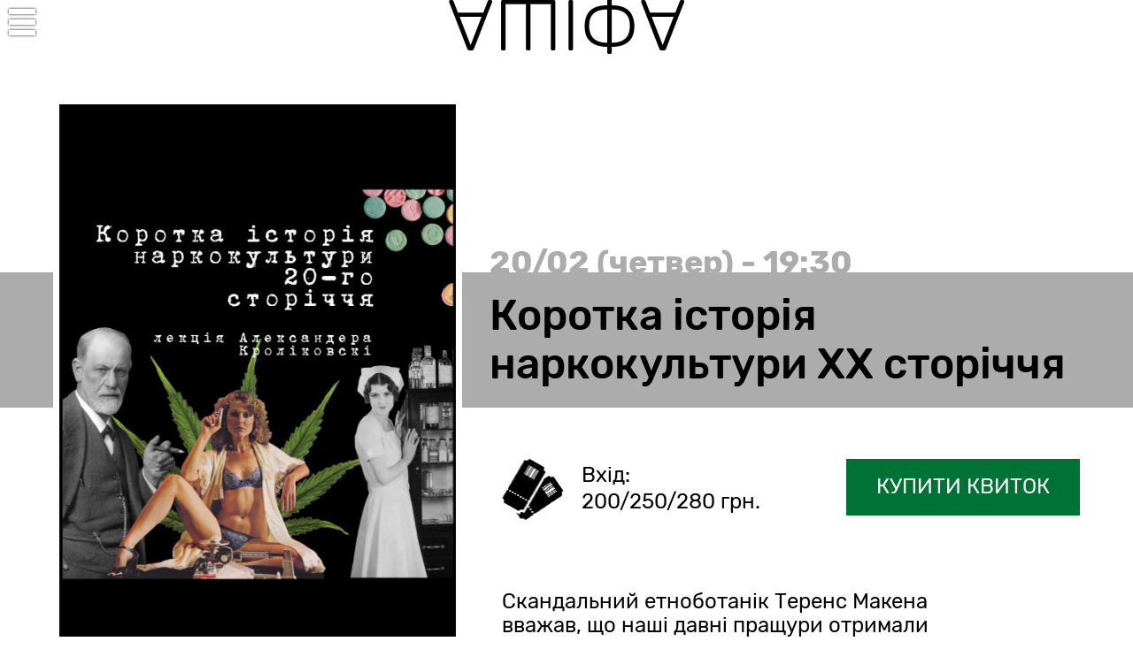

--- FILE ---
content_type: text/html; charset=UTF-8
request_url: https://www.mezzanine.kyiv.ua/afisha/korotka-istoriya-narkokulturi-khkh-storichchya
body_size: 6544
content:


<!-- THEME DEBUG -->
<!-- THEME HOOK: 'html' -->
<!-- FILE NAME SUGGESTIONS:
   * html--node--109.html.twig
   * html--node--%.html.twig
   * html--node.html.twig
   x html.html.twig
-->
<!-- BEGIN OUTPUT from 'themes/mezzanine/templates/html.html.twig' -->


<!DOCTYPE html>
<html lang="uk" dir="ltr" prefix="content: http://purl.org/rss/1.0/modules/content/  dc: http://purl.org/dc/terms/  foaf: http://xmlns.com/foaf/0.1/  og: http://ogp.me/ns#  rdfs: http://www.w3.org/2000/01/rdf-schema#  schema: http://schema.org/  sioc: http://rdfs.org/sioc/ns#  sioct: http://rdfs.org/sioc/types#  skos: http://www.w3.org/2004/02/skos/core#  xsd: http://www.w3.org/2001/XMLSchema# ">
  <head>
    <meta charset="utf-8" />
<script async src="https://www.googletagmanager.com/gtag/js?id=UA-5799846-8"></script>
<script>window.dataLayer = window.dataLayer || [];function gtag(){dataLayer.push(arguments)};gtag("js", new Date());gtag("config", "UA-5799846-8", {"groups":"default","anonymize_ip":true});</script>
<meta property="og:site_name" content="Mezzanine" />
<link rel="shortcut icon" href="https://www.mezzanine.kyiv.ua//themes/mezzanine/images/favico/fav_32.png" />
<link rel="canonical" href="https://www.mezzanine.kyiv.ua/afisha/korotka-istoriya-narkokulturi-khkh-storichchya" />
<meta name="description" content="Скандальний етноботанік Теренс Макена вважав, що наші давні пращури отримали здатність до абстрактного мислення завдяки вживанню психоактивних грибів та рослин.

У нас немає вірогідних наукових даних, які б підтвердили чи спростували цю гіпотезу. Але останні 100 років людство ретельно документувало все, що відбувається, і в нас є можливість простежити, як саме наркотичні речовини впливали на розвиток культури, мистецтва, науки, політики та релігії." />
<link rel="icon" sizes="16x16" href="https://www.mezzanine.kyiv.ua//themes/mezzanine/images/favico/fav_16.png" />
<meta property="og:title" content="Коротка історія наркокультури ХХ сторіччя" />
<link rel="icon" sizes="32x32" href="https://www.mezzanine.kyiv.ua//themes/mezzanine/images/favico/fav_32.png" />
<meta property="og:description" content="Скандальний етноботанік Теренс Макена вважав, що наші давні пращури отримали здатність до абстрактного мислення завдяки вживанню психоактивних грибів та рослин.

У нас немає вірогідних наукових даних, які б підтвердили чи спростували цю гіпотезу. Але останні 100 років людство ретельно документувало все, що відбувається, і в нас є можливість простежити, як саме наркотичні речовини впливали на розвиток культури, мистецтва, науки, політики та релігії." />
<link rel="icon" sizes="192x192" href="https://www.mezzanine.kyiv.ua//themes/mezzanine/images/favico/fav_192.png" />
<meta property="og:image" content="https://www.mezzanine.kyiv.ua/sites/default/files/styles/big_poster_for_views/public/2020-04/krolikowsky_small_0.jpg?h=b3c3b8be&amp;itok=1FuyOtGe" />
<meta name="Generator" content="Drupal 8 (https://www.drupal.org)" />
<meta name="MobileOptimized" content="width" />
<meta name="HandheldFriendly" content="true" />
<meta name="viewport" content="width=device-width, initial-scale=1.0" />
<link rel="revision" href="https://www.mezzanine.kyiv.ua/afisha/korotka-istoriya-narkokulturi-khkh-storichchya" />
<script>window.a2a_config=window.a2a_config||{};a2a_config.callbacks=[];a2a_config.overlays=[];a2a_config.templates={};</script>

    <title>Коротка історія наркокультури ХХ сторіччя</title>
    <link rel="stylesheet" media="all" href="/sites/default/files/css/css_C8ul1Vl4oMWV6MTvOyvtIZUm33-ksKF6yWMwqowfjIw.css" />
<link rel="stylesheet" media="all" href="//maxcdn.bootstrapcdn.com/font-awesome/4.5.0/css/font-awesome.min.css" />
<link rel="stylesheet" media="all" href="/sites/default/files/css/css_a98n0Vqw5d8_pfHdoFNqBWQn9FLnw7SoxCB4h2VBxcA.css" />
<link rel="stylesheet" media="all" href="/sites/default/files/css/css_o852xbFSFybK4nh_lHDtRi0CZsbZjvFCm6JsMsIzmWU.css" />

    
<!--[if lte IE 8]>
<script src="/sites/default/files/js/js_VtafjXmRvoUgAzqzYTA3Wrjkx9wcWhjP0G4ZnnqRamA.js"></script>
<![endif]-->
<script src="/core/assets/vendor/modernizr/modernizr.min.js?v=3.3.1"></script>

  </head>
  <body class="path-node page-node-type-afisha">
        <a href="#main-content" class="visually-hidden focusable">
      Перейти до основного вмісту
    </a>
    
    

<!-- THEME DEBUG -->
<!-- THEME HOOK: 'off_canvas_page_wrapper' -->
<!-- BEGIN OUTPUT from 'core/modules/system/templates/off-canvas-page-wrapper.html.twig' -->
  <div class="dialog-off-canvas-main-canvas" data-off-canvas-main-canvas>
    

<!-- THEME DEBUG -->
<!-- THEME HOOK: 'page' -->
<!-- FILE NAME SUGGESTIONS:
   * page--node--109.html.twig
   * page--node--%.html.twig
   * page--node.html.twig
   x page.html.twig
-->
<!-- BEGIN OUTPUT from 'themes/mezzanine/templates/page.html.twig' -->
<nav id="side-menu" class="side-menu">
  

<!-- THEME DEBUG -->
<!-- THEME HOOK: 'region' -->
<!-- FILE NAME SUGGESTIONS:
   * region--sidemenu.html.twig
   x region.html.twig
-->
<!-- BEGIN OUTPUT from 'themes/mezzanine/templates/region.html.twig' -->
  <div>
    

<!-- THEME DEBUG -->
<!-- THEME HOOK: 'block' -->
<!-- FILE NAME SUGGESTIONS:
   * block--sitebranding-2.html.twig
   x block--system-branding-block.html.twig
   * block--system.html.twig
   * block.html.twig
-->
<!-- BEGIN OUTPUT from 'core/modules/system/templates/block--system-branding-block.html.twig' -->
<div id="block-sitebranding-2">
  
    
        <a href="/" rel="home">
      <img src="/sites/default/files/logo.png" alt="Головна" />
    </a>
      
</div>
<!-- END OUTPUT from 'core/modules/system/templates/block--system-branding-block.html.twig' -->



<!-- THEME DEBUG -->
<!-- THEME HOOK: 'block' -->
<!-- FILE NAME SUGGESTIONS:
   * block--sidemenu.html.twig
   * block--system-menu-block--side-menu.html.twig
   x block--system-menu-block.html.twig
   * block--system.html.twig
   * block.html.twig
-->
<!-- BEGIN OUTPUT from 'core/modules/system/templates/block--system-menu-block.html.twig' -->
<nav role="navigation" aria-labelledby="block-sidemenu-menu" id="block-sidemenu">
            
  <h2 class="visually-hidden" id="block-sidemenu-menu">Side menu</h2>
  

        

<!-- THEME DEBUG -->
<!-- THEME HOOK: 'menu__side_menu' -->
<!-- FILE NAME SUGGESTIONS:
   * menu--side-menu.html.twig
   x menu.html.twig
-->
<!-- BEGIN OUTPUT from 'core/modules/system/templates/menu.html.twig' -->

              <ul>
              <li>
        <a href="/afisha" data-drupal-link-system-path="afisha">АФІША</a>
              </li>
          <li>
        <span>СПЕЦПРОЕКТИ</span>
                                <ul>
              <li>
        <a href="/lecture" data-drupal-link-system-path="node/14">Лекторій</a>
              </li>
          <li>
        <a href="/travel" data-drupal-link-system-path="node/7">Мандрівники і Мрійники</a>
              </li>
        </ul>
  
              </li>
          <li>
        <span>ПРОСТІР</span>
                                <ul>
              <li>
        <a href="/about" data-drupal-link-system-path="node/121">Про Mezzanine</a>
              </li>
          <li>
        <a href="/visit/map" data-drupal-link-system-path="node/139">Контакти / Як дістатися</a>
              </li>
          <li>
        <a href="/organize" data-drupal-link-system-path="node/122">Організаторам</a>
              </li>
          <li>
        <a href="/visit" data-drupal-link-system-path="node/138">Відвідувачам</a>
              </li>
        </ul>
  
              </li>
          <li>
        <a href="/magazine" data-drupal-link-system-path="magazine">ЖУРНАЛ</a>
              </li>
        </ul>
  


<!-- END OUTPUT from 'core/modules/system/templates/menu.html.twig' -->


  </nav>

<!-- END OUTPUT from 'core/modules/system/templates/block--system-menu-block.html.twig' -->



<!-- THEME DEBUG -->
<!-- THEME HOOK: 'block' -->
<!-- FILE NAME SUGGESTIONS:
   * block--socialmediabuttons.html.twig
   * block--block-content--aecfb8a6-9749-44af-b0b8-8d9be567ef75.html.twig
   * block--block-content.html.twig
   * block--block-content.html.twig
   x block.html.twig
-->
<!-- BEGIN OUTPUT from 'themes/mezzanine/templates/block.html.twig' -->
<div id="block-socialmediabuttons">
  
    
      

<!-- THEME DEBUG -->
<!-- THEME HOOK: 'social_media_links_platforms' -->
<!-- BEGIN OUTPUT from 'themes/mezzanine/templates/social-media-links-platforms.html.twig' -->


<ul class="social-media-links--platforms platforms horizontal">
      <li>
      <a href="https://www.facebook.com/mezzaninekyiv/"  >
        <span class="fa fa-facebook-square fa-2x"></span>
      </a>

          </li>
      <li>
      <a href="https://www.instagram.com/mezzanine_kyiv"  >
        <span class='fa fa-instagram fa-2x'></span>
      </a>

          </li>
      <li>
      <a href="https://www.youtube.com/channel/UCJ-M8minonqQqJKeAj61hDQ"  >
        <span class='fa fa-youtube fa-2x'></span>
      </a>

          </li>
      <li>
      <a href="https://t.me/mezzaninekyiv"  >
        <span class='fa fa-telegram fa-2x'></span>
      </a>

          </li>
  </ul>

<!-- END OUTPUT from 'themes/mezzanine/templates/social-media-links-platforms.html.twig' -->


  </div>
<!-- END OUTPUT from 'themes/mezzanine/templates/block.html.twig' -->


  </div>

<!-- END OUTPUT from 'themes/mezzanine/templates/region.html.twig' -->


</nav>

<!-- Menu btn -->
<a href="#" id="side-menu-btn" class="side-menu-btn">
  <span></span>
  <span></span>
  <span></span>
</a>
<!-- /Menu btn -->

<div class="outside"></div>


<div class="layout-container" id="container">

  <div class="slider-region">
    
  </div>

  <header role="banner">
    
  </header>

  <main role="main">
    <a id="main-content" tabindex="-1"></a>
    <div class="layout-content">
      <div class="content_top-container">
        
      </div>

      <div class="content-conteiner">
        

<!-- THEME DEBUG -->
<!-- THEME HOOK: 'region' -->
<!-- FILE NAME SUGGESTIONS:
   * region--content.html.twig
   x region.html.twig
-->
<!-- BEGIN OUTPUT from 'themes/mezzanine/templates/region.html.twig' -->
  <div>
    <div data-drupal-messages-fallback class="hidden"></div>

<!-- THEME DEBUG -->
<!-- THEME HOOK: 'block' -->
<!-- FILE NAME SUGGESTIONS:
   * block--mezzanine-page-title.html.twig
   * block--page-title-block.html.twig
   * block--core.html.twig
   x block.html.twig
-->
<!-- BEGIN OUTPUT from 'themes/mezzanine/templates/block.html.twig' -->
<div id="block-mezzanine-page-title">
  
    
      

<!-- THEME DEBUG -->
<!-- THEME HOOK: 'page_title' -->
<!-- BEGIN OUTPUT from 'themes/mezzanine/templates/page-title.html.twig' -->


  <h1  class="page-title">Афіша</h1>


<!-- END OUTPUT from 'themes/mezzanine/templates/page-title.html.twig' -->


  </div>
<!-- END OUTPUT from 'themes/mezzanine/templates/block.html.twig' -->



<!-- THEME DEBUG -->
<!-- THEME HOOK: 'block' -->
<!-- FILE NAME SUGGESTIONS:
   * block--mezzanine-content.html.twig
   * block--system-main-block.html.twig
   * block--system.html.twig
   x block.html.twig
-->
<!-- BEGIN OUTPUT from 'themes/mezzanine/templates/block.html.twig' -->
<div id="block-mezzanine-content">
  
    
      

<!-- THEME DEBUG -->
<!-- THEME HOOK: 'node' -->
<!-- FILE NAME SUGGESTIONS:
   * node--109--full.html.twig
   * node--109.html.twig
   * node--afisha--full.html.twig
   x node--afisha.html.twig
   * node--full.html.twig
   * node.html.twig
-->
<!-- BEGIN OUTPUT from 'themes/mezzanine/templates/node--afisha.html.twig' -->
<article role="article" about="/afisha/korotka-istoriya-narkokulturi-khkh-storichchya" class="poster-node node node-afisha">

  
    

  
  <div>
        <div class="datetime-title-wr">
        <div class="field-type-datetime-up">
          <!-- <span class="block-for-padding-left"></span> -->
          

<!-- THEME DEBUG -->
<!-- THEME HOOK: 'field' -->
<!-- FILE NAME SUGGESTIONS:
   * field--node--field-event-date--afisha.html.twig
   * field--node--field-event-date.html.twig
   * field--node--afisha.html.twig
   * field--field-event-date.html.twig
   * field--datetime.html.twig
   x field.html.twig
-->
<!-- BEGIN OUTPUT from 'themes/mezzanine/templates/field.html.twig' -->

  
              <div class="field-type-datetime field-name-field_event_date">
        <div>20/02 (четвер) - 19:30</div>
      </div>
        

<!-- END OUTPUT from 'themes/mezzanine/templates/field.html.twig' -->


        </div>
        <h2 class="poster-title">
          <!-- <span class="block-for-padding-left"></span> -->
          

<!-- THEME DEBUG -->
<!-- THEME HOOK: 'field' -->
<!-- FILE NAME SUGGESTIONS:
   * field--node--title--afisha.html.twig
   x field--node--title.html.twig
   * field--node--afisha.html.twig
   * field--title.html.twig
   * field--string.html.twig
   * field.html.twig
-->
<!-- BEGIN OUTPUT from 'core/modules/node/templates/field--node--title.html.twig' -->
<span>Коротка історія наркокультури ХХ сторіччя</span>

<!-- END OUTPUT from 'core/modules/node/templates/field--node--title.html.twig' -->


        </h2>
    </div>
    
    

<!-- THEME DEBUG -->
<!-- THEME HOOK: 'field' -->
<!-- FILE NAME SUGGESTIONS:
   * field--node--field-event-date--afisha.html.twig
   * field--node--field-event-date.html.twig
   * field--node--afisha.html.twig
   * field--field-event-date.html.twig
   * field--datetime.html.twig
   x field.html.twig
-->
<!-- BEGIN OUTPUT from 'themes/mezzanine/templates/field.html.twig' -->

  
              <div class="field-type-datetime field-name-field_event_date">
        <div>20/02 (четвер) - 19:30</div>
      </div>
        

<!-- END OUTPUT from 'themes/mezzanine/templates/field.html.twig' -->



<!-- THEME DEBUG -->
<!-- THEME HOOK: 'links__node' -->
<!-- FILE NAME SUGGESTIONS:
   * links--node.html.twig
   x links.html.twig
-->
<!-- BEGIN OUTPUT from 'core/modules/system/templates/links.html.twig' -->

<!-- END OUTPUT from 'core/modules/system/templates/links.html.twig' -->



<!-- THEME DEBUG -->
<!-- THEME HOOK: 'field' -->
<!-- FILE NAME SUGGESTIONS:
   * field--node--field-main-image--afisha.html.twig
   * field--node--field-main-image.html.twig
   * field--node--afisha.html.twig
   * field--field-main-image.html.twig
   * field--image.html.twig
   x field.html.twig
-->
<!-- BEGIN OUTPUT from 'themes/mezzanine/templates/field.html.twig' -->

  
              <div class="field-type-image field-name-field_main_image">
        <div>

<!-- THEME DEBUG -->
<!-- THEME HOOK: 'image_formatter' -->
<!-- BEGIN OUTPUT from 'core/modules/image/templates/image-formatter.html.twig' -->
  

<!-- THEME DEBUG -->
<!-- THEME HOOK: 'image' -->
<!-- BEGIN OUTPUT from 'core/modules/system/templates/image.html.twig' -->
<img src="/sites/default/files/2020-04/krolikowsky_small_0.jpg" width="1000" height="1415" alt="Коротка історія наркокультури ХХ сторіччя" typeof="foaf:Image" />

<!-- END OUTPUT from 'core/modules/system/templates/image.html.twig' -->



<!-- END OUTPUT from 'core/modules/image/templates/image-formatter.html.twig' -->

</div>
      </div>
        

<!-- END OUTPUT from 'themes/mezzanine/templates/field.html.twig' -->



<!-- THEME DEBUG -->
<!-- THEME HOOK: 'field' -->
<!-- FILE NAME SUGGESTIONS:
   * field--node--field-ticket-price--afisha.html.twig
   * field--node--field-ticket-price.html.twig
   * field--node--afisha.html.twig
   * field--field-ticket-price.html.twig
   * field--string.html.twig
   x field.html.twig
-->
<!-- BEGIN OUTPUT from 'themes/mezzanine/templates/field.html.twig' -->

  
              <div class="field-type-string field-name-field_ticket_price">
        <div>200/250/280 грн.</div>
      </div>
        

<!-- END OUTPUT from 'themes/mezzanine/templates/field.html.twig' -->



<!-- THEME DEBUG -->
<!-- THEME HOOK: 'field' -->
<!-- FILE NAME SUGGESTIONS:
   * field--node--field-ticket-url--afisha.html.twig
   * field--node--field-ticket-url.html.twig
   * field--node--afisha.html.twig
   * field--field-ticket-url.html.twig
   * field--string.html.twig
   x field.html.twig
-->
<!-- BEGIN OUTPUT from 'themes/mezzanine/templates/field.html.twig' -->

      <a target="_blank" href="https://2event.com/uk/events/1856598"  class="field-type-string field-name-field_ticket_url">
      Купити Квиток
    </a>
  
<!-- END OUTPUT from 'themes/mezzanine/templates/field.html.twig' -->



<!-- THEME DEBUG -->
<!-- THEME HOOK: 'field' -->
<!-- FILE NAME SUGGESTIONS:
   * field--node--body--afisha.html.twig
   * field--node--body.html.twig
   * field--node--afisha.html.twig
   * field--body.html.twig
   * field--text-with-summary.html.twig
   x field.html.twig
-->
<!-- BEGIN OUTPUT from 'themes/mezzanine/templates/field.html.twig' -->

  
              <div class="field-type-text_with_summary field-name-body">
        <div><p>Скандальний етноботанік Теренс Макена вважав, що наші давні пращури отримали здатність до абстрактного мислення завдяки вживанню психоактивних грибів та рослин.</p>

<p>У нас немає вірогідних наукових даних, які б підтвердили чи спростували цю гіпотезу. Але останні 100 років людство ретельно документувало все, що відбувається, і в нас є можливість простежити, як саме наркотичні речовини впливали на розвиток культури, мистецтва, науки, політики та релігії.</p>

<p>Від секретних експериментів до безсвідомих епідемій, від переступів кримінальних угрупувань до змов таємних духовних братерств – психоактивні речовини були важливим елементом людського життя та тригером культурних трансформацій.</p>

<p> – Скільки кокаїну щоденно вживав Зигмунд Фрейд? <br />
 – Навіщо Алістер Кроулі познайомив західний світ із психоделіками? <br />
 – Як психоактивні речовини вплинули на розвиток цифрових технологій?</p>

<p>Відповіді на ці та інші питання, що зазвичай залишаються в тіні подвійної моралі, ви отримаєте в спецлекції для розширення знання "Коротка історія наркокультури 20-го сторіччя".<br />
 <br />
*** Про спікера: Александер Кроліковскі (1982, Донецьк) – концептуальний митець, учасник дуету Krolikowski Art.</p>

<p>Лектор, публіцист, дослідник процесів модернів, інтерес якого обертається навколо інформаційних воєн, релігійних і політичних маніпуляцій, перформатизму та сучасної візуальної комунікації.</p>

<p>Натхненний вивченням пост-постмодерністської теорії культури, прочитав низку лекцій в Україні та за кордоном, присвячених взаємозв’язкам епох модерну, пост- та метамодерну.</p>

<p>***  Квитки: <br />
рання пташка - 200 грн, решта - 250 грн.<br />
у день події (лише на вході) - 280 грн. </p></div>
      </div>
        

<!-- END OUTPUT from 'themes/mezzanine/templates/field.html.twig' -->



<!-- THEME DEBUG -->
<!-- THEME HOOK: 'addtoany_standard' -->
<!-- FILE NAME SUGGESTIONS:
   * addtoany-standard--node--afisha.html.twig
   * addtoany-standard--node.html.twig
   x addtoany-standard.html.twig
-->
<!-- BEGIN OUTPUT from 'themes/mezzanine/templates/addtoany-standard.html.twig' -->
<div class="addtoany-wrapper"><h2>ПОДІЛИТИСЯ З ДРУЗЯМИ:</h2><span class="a2a_kit a2a_kit_size_32 addtoany_list" data-a2a-url="https://www.mezzanine.kyiv.ua/afisha/korotka-istoriya-narkokulturi-khkh-storichchya" data-a2a-title="Коротка історія наркокультури ХХ сторіччя"><a class="a2a_button_facebook"></a><a class="a2a_button_twitter"></a><a class="a2a_button_telegram"></a></span></div>
<!-- END OUTPUT from 'themes/mezzanine/templates/addtoany-standard.html.twig' -->



  </div>

</article>
<!-- END OUTPUT from 'themes/mezzanine/templates/node--afisha.html.twig' -->


  </div>
<!-- END OUTPUT from 'themes/mezzanine/templates/block.html.twig' -->


  </div>

<!-- END OUTPUT from 'themes/mezzanine/templates/region.html.twig' -->


      </div>

      <div class="content_bottom-conteiner">

<!-- THEME DEBUG -->
<!-- THEME HOOK: 'region' -->
<!-- FILE NAME SUGGESTIONS:
   * region--content-bottom.html.twig
   x region.html.twig
-->
<!-- BEGIN OUTPUT from 'themes/mezzanine/templates/region.html.twig' -->
  <div>
    

<!-- THEME DEBUG -->
<!-- THEME HOOK: 'block' -->
<!-- FILE NAME SUGGESTIONS:
   * block--views-block--recently-read-block-block-1.html.twig
   * block--views-block--recently-read-block-block-1.html.twig
   * block--views-block.html.twig
   * block--views.html.twig
   x block.html.twig
-->
<!-- BEGIN OUTPUT from 'themes/mezzanine/templates/block.html.twig' -->
<div class="views-element-container" id="block-views-block-recently-read-block-block-1">
  
      <h2>Раніше ви переглядали</h2>
    
      

<!-- THEME DEBUG -->
<!-- THEME HOOK: 'container' -->
<!-- BEGIN OUTPUT from 'core/modules/system/templates/container.html.twig' -->
<div>

<!-- THEME DEBUG -->
<!-- THEME HOOK: 'views_view' -->
<!-- BEGIN OUTPUT from 'themes/mezzanine/templates/views-view.html.twig' -->
<div class="js-view-dom-id-daf213b7a077f330593b580748e2ed1854ecf0246bd8a3d177b6fca204c468e1">
  
  
  

  
  
  

  <div class="view-rows-conteiner">
    <div class="view-rows-wrapper">
      
    </div>
  </div>
  
  

  
  

  
  
</div>

<!-- END OUTPUT from 'themes/mezzanine/templates/views-view.html.twig' -->

</div>

<!-- END OUTPUT from 'core/modules/system/templates/container.html.twig' -->


  </div>
<!-- END OUTPUT from 'themes/mezzanine/templates/block.html.twig' -->


  </div>

<!-- END OUTPUT from 'themes/mezzanine/templates/region.html.twig' -->

</div>
    </div>
  </main>

  <footer role="contentinfo" class="footer">
        <div class="footer_first">
      

<!-- THEME DEBUG -->
<!-- THEME HOOK: 'region' -->
<!-- FILE NAME SUGGESTIONS:
   * region--footer-first.html.twig
   x region.html.twig
-->
<!-- BEGIN OUTPUT from 'themes/mezzanine/templates/region.html.twig' -->
  <div>
    

<!-- THEME DEBUG -->
<!-- THEME HOOK: 'block' -->
<!-- FILE NAME SUGGESTIONS:
   * block--footermenu.html.twig
   * block--system-menu-block--footer-menu.html.twig
   x block--system-menu-block.html.twig
   * block--system.html.twig
   * block.html.twig
-->
<!-- BEGIN OUTPUT from 'core/modules/system/templates/block--system-menu-block.html.twig' -->
<nav role="navigation" aria-labelledby="block-footermenu-menu" id="block-footermenu">
            
  <h2 class="visually-hidden" id="block-footermenu-menu">Footer Menu</h2>
  

        

<!-- THEME DEBUG -->
<!-- THEME HOOK: 'menu__footer_menu' -->
<!-- FILE NAME SUGGESTIONS:
   * menu--footer-menu.html.twig
   x menu.html.twig
-->
<!-- BEGIN OUTPUT from 'core/modules/system/templates/menu.html.twig' -->

              <ul>
              <li>
        <a href="/about" data-drupal-link-system-path="node/121">Про Mezzanine</a>
              </li>
          <li>
        <a href="/organize" data-drupal-link-system-path="node/122">Організаторам</a>
              </li>
          <li>
        <a href="/visit" data-drupal-link-system-path="node/138">Відвідувачам</a>
              </li>
          <li>
        <a href="/visit/map" data-drupal-link-system-path="node/139">Контакти</a>
              </li>
          <li>
        <a href="https://www.mezzanine.kyiv.ua/privacy-policy">Політика конфіденційності</a>
              </li>
        </ul>
  


<!-- END OUTPUT from 'core/modules/system/templates/menu.html.twig' -->


  </nav>

<!-- END OUTPUT from 'core/modules/system/templates/block--system-menu-block.html.twig' -->


  </div>

<!-- END OUTPUT from 'themes/mezzanine/templates/region.html.twig' -->


    </div>
    
        <div class="footer_second">
      

<!-- THEME DEBUG -->
<!-- THEME HOOK: 'region' -->
<!-- FILE NAME SUGGESTIONS:
   * region--footer-second.html.twig
   x region.html.twig
-->
<!-- BEGIN OUTPUT from 'themes/mezzanine/templates/region.html.twig' -->
  <div>
    

<!-- THEME DEBUG -->
<!-- THEME HOOK: 'block' -->
<!-- FILE NAME SUGGESTIONS:
   * block--sitebranding.html.twig
   x block--system-branding-block.html.twig
   * block--system.html.twig
   * block.html.twig
-->
<!-- BEGIN OUTPUT from 'core/modules/system/templates/block--system-branding-block.html.twig' -->
<div id="block-sitebranding">
  
    
        <a href="/" rel="home">
      <img src="/sites/default/files/logo.png" alt="Головна" />
    </a>
      
</div>
<!-- END OUTPUT from 'core/modules/system/templates/block--system-branding-block.html.twig' -->


  </div>

<!-- END OUTPUT from 'themes/mezzanine/templates/region.html.twig' -->


    </div>
    
        <div class="footer_third">
      <h3>Ми в соцмережах:</h3>
      

<!-- THEME DEBUG -->
<!-- THEME HOOK: 'region' -->
<!-- FILE NAME SUGGESTIONS:
   * region--footer-third.html.twig
   x region.html.twig
-->
<!-- BEGIN OUTPUT from 'themes/mezzanine/templates/region.html.twig' -->
  <div>
    

<!-- THEME DEBUG -->
<!-- THEME HOOK: 'block' -->
<!-- FILE NAME SUGGESTIONS:
   * block--socialmediabuttons-2.html.twig
   * block--block-content--aecfb8a6-9749-44af-b0b8-8d9be567ef75.html.twig
   * block--block-content.html.twig
   * block--block-content.html.twig
   x block.html.twig
-->
<!-- BEGIN OUTPUT from 'themes/mezzanine/templates/block.html.twig' -->
<div id="block-socialmediabuttons-2">
  
    
      

<!-- THEME DEBUG -->
<!-- THEME HOOK: 'social_media_links_platforms' -->
<!-- BEGIN OUTPUT from 'themes/mezzanine/templates/social-media-links-platforms.html.twig' -->


<ul class="social-media-links--platforms platforms horizontal">
      <li>
      <a href="https://www.facebook.com/mezzaninekyiv/"  >
        <span class="fa fa-facebook-square fa-2x"></span>
      </a>

          </li>
      <li>
      <a href="https://www.instagram.com/mezzanine_kyiv"  >
        <span class='fa fa-instagram fa-2x'></span>
      </a>

          </li>
      <li>
      <a href="https://www.youtube.com/channel/UCJ-M8minonqQqJKeAj61hDQ"  >
        <span class='fa fa-youtube fa-2x'></span>
      </a>

          </li>
      <li>
      <a href="https://t.me/mezzaninekyiv"  >
        <span class='fa fa-telegram fa-2x'></span>
      </a>

          </li>
  </ul>

<!-- END OUTPUT from 'themes/mezzanine/templates/social-media-links-platforms.html.twig' -->


  </div>
<!-- END OUTPUT from 'themes/mezzanine/templates/block.html.twig' -->


  </div>

<!-- END OUTPUT from 'themes/mezzanine/templates/region.html.twig' -->


    </div>
    
  </footer>

      <div class="footer-bottom">
      

<!-- THEME DEBUG -->
<!-- THEME HOOK: 'region' -->
<!-- FILE NAME SUGGESTIONS:
   * region--footer-bottom.html.twig
   x region.html.twig
-->
<!-- BEGIN OUTPUT from 'themes/mezzanine/templates/region.html.twig' -->
  <div>
    

<!-- THEME DEBUG -->
<!-- THEME HOOK: 'block' -->
<!-- FILE NAME SUGGESTIONS:
   x block--footerinfo.html.twig
   * block--fixed-block-content--footer-info.html.twig
   * block--fixed-block-content.html.twig
   * block--fixed-block-content.html.twig
   * block.html.twig
-->
<!-- BEGIN OUTPUT from 'themes/mezzanine/templates/block--footerinfo.html.twig' -->
<div id="block-footerinfo">
  
    
  <ul class="footer-info__list">
    <li class="footer-info__list-item">
      &copy; 2014-2025 Арт-простір MEZZANINE <span class="pipeline">|</span> <span class="second-text">Всі Права Захищені</span>
    </li>
    <li class="footer-info__list-item">
      <a href="https://www.mezzanine.kyiv.ua/privacy-policy">
      	Політика конфіденційності та захисту персональних даних
      </a> та <a href="https://www.mezzanine.kyiv.ua/visit/refund">
      	Правила повернення
      </a>
    </li>
    <li class="footer-info__list-item">
      Сайт розроблено у <a href="#" class="horizon-alter-link">Horizon Alter</a>
    </li>
  </ul>
</div>

<!-- END OUTPUT from 'themes/mezzanine/templates/block--footerinfo.html.twig' -->


  </div>

<!-- END OUTPUT from 'themes/mezzanine/templates/region.html.twig' -->


    </div>
  
</div>
<!-- END OUTPUT from 'themes/mezzanine/templates/page.html.twig' -->


  </div>

<!-- END OUTPUT from 'core/modules/system/templates/off-canvas-page-wrapper.html.twig' -->


    
    <script type="application/json" data-drupal-selector="drupal-settings-json">{"path":{"baseUrl":"\/","scriptPath":null,"pathPrefix":"","currentPath":"node\/109","currentPathIsAdmin":false,"isFront":false,"currentLanguage":"uk"},"pluralDelimiter":"\u0003","suppressDeprecationErrors":true,"google_analytics":{"account":"UA-5799846-8","trackOutbound":true,"trackMailto":true,"trackDownload":true,"trackDownloadExtensions":"7z|aac|arc|arj|asf|asx|avi|bin|csv|doc(x|m)?|dot(x|m)?|exe|flv|gif|gz|gzip|hqx|jar|jpe?g|js|mp(2|3|4|e?g)|mov(ie)?|msi|msp|pdf|phps|png|ppt(x|m)?|pot(x|m)?|pps(x|m)?|ppam|sld(x|m)?|thmx|qtm?|ra(m|r)?|sea|sit|tar|tgz|torrent|txt|wav|wma|wmv|wpd|xls(x|m|b)?|xlt(x|m)|xlam|xml|z|zip"},"user":{"uid":0,"permissionsHash":"3402b5fcc72f82b92fc464e4da93a0f6405f072562e1c283f239a20e8264cfb0"}}</script>
<script src="/sites/default/files/js/js_AxIHxbQJWkFNvTOHh7KCwp8HWcpfgQ16lVQHADkdQuA.js"></script>
<script src="https://static.addtoany.com/menu/page.js" async></script>
<script src="/sites/default/files/js/js_ILTlpI6T7kr41KapOzE6362-E83GTTtXrcFt4D4l8VA.js"></script>

  </body>
</html>

<!-- END OUTPUT from 'themes/mezzanine/templates/html.html.twig' -->



--- FILE ---
content_type: text/css
request_url: https://www.mezzanine.kyiv.ua/sites/default/files/css/css_o852xbFSFybK4nh_lHDtRi0CZsbZjvFCm6JsMsIzmWU.css
body_size: 116623
content:
@font-face{font-family:"Rubik-Light";font-style:normal;font-weight:100;font-display:inherit;src:local("Rubik-Light"),url(/themes/mezzanine/fonts/Rubik-Light.woff2) format("woff2"),url(/themes/mezzanine/fonts/Rubik-Light.woff) format("woff");unicode-range:U+0400-045F,U+0490-0491,U+04B0-04B1,U+2116,U+0460-052F,U+20B4,U+2DE0-2DFF,U+A640-A69F,U+0000-00FF,U+0131,U+0152-0153,U+02C6,U+02DA,U+02DC,U+2000-206F,U+2074,U+20AC,U+2212,U+2215,U+0100-024F,U+1E00-1EFF,U+20A0-20AB,U+20AD-20CF,U+2C60-2C7F,U+A720-A7FF;}@font-face{font-family:"Rubik-Regular";font-style:normal;font-weight:400;font-display:inherit;src:local("Rubik-Regular"),url(/themes/mezzanine/fonts/Rubik-Regular.woff2) format("woff2"),url(/themes/mezzanine/fonts/Rubik-Regular.woff) format("woff");unicode-range:U+0400-045F,U+0490-0491,U+04B0-04B1,U+2116,U+0460-052F,U+20B4,U+2DE0-2DFF,U+A640-A69F,U+0000-00FF,U+0131,U+0152-0153,U+02C6,U+02DA,U+02DC,U+2000-206F,U+2074,U+20AC,U+2212,U+2215,U+0100-024F,U+1E00-1EFF,U+20A0-20AB,U+20AD-20CF,U+2C60-2C7F,U+A720-A7FF;}@font-face{font-family:"Rubik-Medium";font-style:normal;font-weight:600;font-display:inherit;src:local("Rubik-Medium"),url(/themes/mezzanine/fonts/Rubik-Medium.woff2) format("woff2"),url(/themes/mezzanine/fonts/Rubik-Medium.woff) format("woff");unicode-range:U+0400-045F,U+0490-0491,U+04B0-04B1,U+2116,U+0460-052F,U+20B4,U+2DE0-2DFF,U+A640-A69F,U+0000-00FF,U+0131,U+0152-0153,U+02C6,U+02DA,U+02DC,U+2000-206F,U+2074,U+20AC,U+2212,U+2215,U+0100-024F,U+1E00-1EFF,U+20A0-20AB,U+20AD-20CF,U+2C60-2C7F,U+A720-A7FF;}@font-face{font-family:"Rubik-Bold";font-style:normal;font-weight:800;font-display:inherit;src:local("Rubik-Bold"),url(/themes/mezzanine/fonts/Rubik-Bold.woff2) format("woff2"),url(/themes/mezzanine/fonts/Rubik-Bold.woff) format("woff");unicode-range:U+0400-045F,U+0490-0491,U+04B0-04B1,U+2116,U+0460-052F,U+20B4,U+2DE0-2DFF,U+A640-A69F,U+0000-00FF,U+0131,U+0152-0153,U+02C6,U+02DA,U+02DC,U+2000-206F,U+2074,U+20AC,U+2212,U+2215,U+0100-024F,U+1E00-1EFF,U+20A0-20AB,U+20AD-20CF,U+2C60-2C7F,U+A720-A7FF;}@font-face{font-family:"HelveticaLTStd-Roman";font-style:normal;font-weight:400;font-display:inherit;src:local("HelveticaLTStd-Roman"),url(/themes/mezzanine/fonts/HelveticaLTStd-Roman.woff2) format("woff2"),url(/themes/mezzanine/fonts/HelveticaLTStd-Roman.woff) format("woff");unicode-range:U+0400-045F,U+0490-0491,U+04B0-04B1,U+2116,U+0460-052F,U+20B4,U+2DE0-2DFF,U+A640-A69F,U+0000-00FF,U+0131,U+0152-0153,U+02C6,U+02DA,U+02DC,U+2000-206F,U+2074,U+20AC,U+2212,U+2215,U+0100-024F,U+1E00-1EFF,U+20A0-20AB,U+20AD-20CF,U+2C60-2C7F,U+A720-A7FF;}@font-face{font-family:"HelveticaNeueCyr-Medium";font-style:normal;font-weight:600;font-display:inherit;src:local("HelveticaNeueCyr-Medium"),url(/themes/mezzanine/fonts/HelveticaNeueCyr-Medium.woff2) format("woff2"),url(/themes/mezzanine/fonts/HelveticaNeueCyr-Medium.woff) format("woff");unicode-range:U+0400-045F,U+0490-0491,U+04B0-04B1,U+2116,U+0460-052F,U+20B4,U+2DE0-2DFF,U+A640-A69F,U+0000-00FF,U+0131,U+0152-0153,U+02C6,U+02DA,U+02DC,U+2000-206F,U+2074,U+20AC,U+2212,U+2215,U+0100-024F,U+1E00-1EFF,U+20A0-20AB,U+20AD-20CF,U+2C60-2C7F,U+A720-A7FF;}@font-face{font-family:"HelveticaNeueCyr-Thin";font-style:normal;font-weight:400;font-display:inherit;src:local("HelveticaNeueCyr-Thin"),url(/themes/mezzanine/fonts/HelveticaNeueCyr-Thin.woff2) format("woff2"),url(/themes/mezzanine/fonts/HelveticaNeueCyr-Thin.woff) format("woff");unicode-range:U+0400-045F,U+0490-0491,U+04B0-04B1,U+2116,U+0460-052F,U+20B4,U+2DE0-2DFF,U+A640-A69F,U+0000-00FF,U+0131,U+0152-0153,U+02C6,U+02DA,U+02DC,U+2000-206F,U+2074,U+20AC,U+2212,U+2215,U+0100-024F,U+1E00-1EFF,U+20A0-20AB,U+20AD-20CF,U+2C60-2C7F,U+A720-A7FF;}html{line-height:1.15;-webkit-text-size-adjust:100%;}body{margin:0;}main{display:block;}h1{font-size:2em;margin:0.67em 0;}hr{-webkit-box-sizing:content-box;box-sizing:content-box;height:0;overflow:visible;}pre{font-family:monospace,monospace;font-size:1em;}a{background-color:transparent;}abbr[title]{border-bottom:none;text-decoration:underline;-webkit-text-decoration:underline dotted;text-decoration:underline dotted;}b,strong{font-weight:bolder;}code,kbd,samp{font-family:monospace,monospace;font-size:1em;}small{font-size:80%;}sub,sup{font-size:75%;line-height:0;position:relative;vertical-align:baseline;}sub{bottom:-0.25em;}sup{top:-0.5em;}img{border-style:none;}button,input,optgroup,select,textarea{font-family:inherit;font-size:100%;line-height:1.15;margin:0;}button,input{overflow:visible;}button,select{text-transform:none;}button,[type="button"],[type="reset"],[type="submit"]{-webkit-appearance:button;}button::-moz-focus-inner,[type="button"]::-moz-focus-inner,[type="reset"]::-moz-focus-inner,[type="submit"]::-moz-focus-inner{border-style:none;padding:0;}button:-moz-focusring,[type="button"]:-moz-focusring,[type="reset"]:-moz-focusring,[type="submit"]:-moz-focusring{outline:1px dotted ButtonText;}fieldset{padding:0.35em 0.75em 0.625em;}legend{-webkit-box-sizing:border-box;box-sizing:border-box;color:inherit;display:table;max-width:100%;padding:0;white-space:normal;}progress{vertical-align:baseline;}textarea{overflow:auto;}[type="checkbox"],[type="radio"]{-webkit-box-sizing:border-box;box-sizing:border-box;padding:0;}[type="number"]::-webkit-inner-spin-button,[type="number"]::-webkit-outer-spin-button{height:auto;}[type="search"]{-webkit-appearance:textfield;outline-offset:-2px;}[type="search"]::-webkit-search-decoration{-webkit-appearance:none;}::-webkit-file-upload-button{-webkit-appearance:button;font:inherit;}details{display:block;}summary{display:list-item;}template{display:none;}[hidden]{display:none;}html{overflow-x:hidden;}body{position:relative;left:0;-webkit-transition:left 0.5s;-o-transition:left 0.5s;transition:left 0.5s;overflow:hidden;}@media screen and (min-width:1680px){body{padding-left:344px;}}#container{position:relative;}.side-menu #block-mezzanine-main-menu ul.contextual-links li a{color:black;}.underline{text-decoration:underline;}.content-conteiner{min-height:calc(100vh - 410px);}.toolbar-horizontal.toolbar-fixed.toolbar-tray-open .content-conteiner{min-height:calc(100vh - 410px - 78px);}.toolbar-horizontal.toolbar-fixed .content-conteiner{min-height:calc(100vh - 410px - 39px);}a{color:#212529;}a:hover{color:#4D4D4D;}.slider-region{position:relative;background:#000;}.flexslider{-webkit-box-sizing:border-box;box-sizing:border-box;border:none;margin:0;width:100%;max-width:100%;height:auto;max-height:100vh;-o-object-fit:cover;object-fit:cover;overflow:hidden;}.flexslider .slides img{width:100%;height:auto;max-height:100vh;-o-object-fit:cover;object-fit:cover;}.flexslider .views-field-title{display:none;}.flexslider .flex-control-nav{position:absolute;bottom:0;}.flexslider .flex-control-nav a{background:white;}.flexslider .flex-control-nav a.flex-active{background:#FB453B;}#block-mezzanine-branding{position:absolute;max-width:100%;width:100%;height:100%;top:0;bottom:0;left:0;right:0;}@media screen and (min-width:576px){#block-mezzanine-branding{max-width:100%;width:100%;top:30%;bottom:70%;}}@media screen and (min-width:1024px){#block-mezzanine-branding{top:185px;bottom:70%;}}#block-mezzanine-branding a{position:absolute;z-index:2;left:0;right:0;display:block;width:100%;max-width:170px;height:auto;margin:auto;}@media screen and (min-width:576px){#block-mezzanine-branding a{width:209px;height:209px;max-width:100%;}}#block-mezzanine-branding a img{max-width:170px;height:auto;}@media screen and (min-width:576px){#block-mezzanine-branding a img{width:209px;height:auto;max-width:100%;}}#block-socialmediabuttons h2{display:none;}ul.social-media-links--platforms{display:-webkit-box;display:-ms-flexbox;display:flex;-webkit-box-align:center;-ms-flex-align:center;align-items:center;padding-left:50px;}ul.social-media-links--platforms li:not(:last-child){display:-webkit-box;display:-ms-flexbox;display:flex;-webkit-box-align:center;-ms-flex-align:center;align-items:center;margin-right:15px;}ul.social-media-links--platforms a{color:#fff;font-size:32px;}ul.social-media-links--platforms a span{display:inline-block;width:32px;height:32px;-webkit-transition:-webkit-transform .2s;transition:-webkit-transform .2s;-o-transition:transform .2s;transition:transform .2s;transition:transform .2s,-webkit-transform .2s;}ul.social-media-links--platforms a span.fa-2x{font-size:32px;}ul.social-media-links--platforms a span:before{display:inline-block;width:32px;height:32px;font-size:32px;}ul.social-media-links--platforms a span:hover{-webkit-transform:scale(1.2);-ms-transform:scale(1.2);transform:scale(1.2);}.fa.fa-telegram.fa-2x{position:relative;width:32px;height:32px;background-image:url(/themes/mezzanine/images/telegram-plane-brands.svg);background-repeat:no-repeat;background-position:center;background-position:0 6px;}footer .fa.fa-telegram.fa-2x{width:32px;height:32px;}.social-media-links--platforms.horizontal li{padding:0;}ul.social-media-links--platforms{display:-webkit-box;display:-ms-flexbox;display:flex;-webkit-box-pack:justify;-ms-flex-pack:justify;justify-content:space-between;}#block-socialmediabuttons .social-media-links--platforms{-webkit-box-sizing:border-box;box-sizing:border-box;padding-left:75px;max-width:320px;}@media screen and (min-width:640px){#block-socialmediabuttons .social-media-links--platforms{padding-right:66px;padding-left:40px;}}.front-space-conteiner{position:relative;-webkit-box-sizing:border-box;box-sizing:border-box;display:-webkit-box;display:-ms-flexbox;display:flex;-webkit-box-pack:center;-ms-flex-pack:center;justify-content:center;width:100%;height:100%;background:white;z-index:1;padding-top:134px;}@media screen and (min-width:576px){.front-space-conteiner{padding:2%;padding-top:134px;}}@media screen and (min-width:768px){.front-space-conteiner{padding:2%;padding-right:53px;}}@media screen and (min-width:1366px){.front-space-conteiner{padding:55px;}}@media screen and (min-width:1367px){.front-space-conteiner{padding-right:73px;}}.front-space-conteiner .side-header-wrapper{display:-webkit-box;display:-ms-flexbox;display:flex;-webkit-box-pack:center;-ms-flex-pack:center;justify-content:center;position:absolute;top:0;}@media screen and (min-width:768px){.front-space-conteiner .side-header-wrapper{right:0;top:0;bottom:0;}}.front-space-conteiner .side-header{font-family:"Rubik-Light",Arial,Helvetica,sans-serif;font-weight:100;font-size:44px;line-height:0.72;color:#000;margin:auto;background:white;padding-top:60px;}@media screen and (min-width:768px){.front-space-conteiner .side-header{-webkit-transform:rotate(-180deg);-ms-transform:rotate(-180deg);transform:rotate(-180deg);-webkit-writing-mode:vertical-rl;-ms-writing-mode:tb-rl;writing-mode:vertical-rl;line-height:30px;}}@media screen and (min-width:920px){.front-space-conteiner .side-header{font-size:50px;}}@media screen and (min-width:1367px){.front-space-conteiner .side-header{font-size:76.76px;line-height:53.59px;}}.front-space-conteiner .front-space-wrapper{-webkit-box-sizing:border-box;box-sizing:border-box;display:-webkit-box;display:-ms-flexbox;display:flex;-ms-flex-wrap:wrap;flex-wrap:wrap;-webkit-box-pack:center;-ms-flex-pack:center;justify-content:center;width:100%;height:100%;}.front-space-conteiner .front-space-block-wr{position:relative;display:-webkit-box;display:-ms-flexbox;display:flex;-webkit-box-pack:center;-ms-flex-pack:center;justify-content:center;-webkit-box-align:center;-ms-flex-align:center;align-items:center;-webkit-box-sizing:border-box;box-sizing:border-box;background:green;height:100%;width:100%;max-width:765px;border-left:none;border-right:none;padding:20px 15px;margin:0 22px;}@media screen and (min-width:768px){.front-space-conteiner .front-space-block-wr{padding:22px 50px;min-height:475px;height:auto;margin:0;}}@media screen and (min-width:1200px){.front-space-conteiner .front-space-block-wr{width:50%;}}.front-space-conteiner .front-space-block-wr:nth-child(1){background:url(/themes/mezzanine/images/front-space-bg-1.jpg);}@media screen and (min-width:1200px){.front-space-conteiner .front-space-block-wr:nth-child(1){-webkit-box-ordinal-group:2;-ms-flex-order:1;order:1;}}.front-space-conteiner .front-space-block-wr:nth-child(1) .front-space-block-inner .front-space-link-wr{text-align:right;padding-bottom:20px;}@media screen and (min-width:768px){.front-space-conteiner .front-space-block-wr:nth-child(1) .front-space-block__btn-wr{margin-bottom:0;}}.front-space-conteiner .front-space-block-wr:nth-child(2){background:url(/themes/mezzanine/images/front-space-bg-2.jpg);}@media screen and (min-width:1200px){.front-space-conteiner .front-space-block-wr:nth-child(2){-webkit-box-ordinal-group:4;-ms-flex-order:3;order:3;}}.front-space-conteiner .front-space-block-wr:nth-child(3){background:url(/themes/mezzanine/images/front-space-bg-3.jpg);}@media screen and (min-width:1200px){.front-space-conteiner .front-space-block-wr:nth-child(3){-webkit-box-ordinal-group:3;-ms-flex-order:2;order:2;}}.front-space-conteiner .front-space-block-wr:nth-child(3) .front-space-block-inner .front-space-rules-img{width:100%;height:100%;max-width:499px;min-height:58px;max-height:76px;margin-top:22px;background:url(/themes/mezzanine/images/space-rules.png) no-repeat;background-size:contain;background-position:center;margin:auto;margin-top:54px;}@media screen and (min-width:768px){.front-space-conteiner .front-space-block-wr:nth-child(3) .front-space-block-inner .front-space-rules-img{background-position:0 0;margin-left:-4px;}}.front-space-conteiner .front-space-block-wr:nth-child(3) .front-space-block-inner p span:last-child{display:inline-block;padding-top:5px;}.front-space-conteiner .front-space-block-wr:nth-child(4){background:url(/themes/mezzanine/images/front-space-bg-4.jpg);}@media screen and (min-width:1200px){.front-space-conteiner .front-space-block-wr:nth-child(4){-webkit-box-ordinal-group:5;-ms-flex-order:4;order:4;}}.front-space-conteiner .front-space-block-wr:nth-child(4) .front-space-block-inner .front-space-location-img{display:none;max-height:117px;min-height:50px;width:69px;height:100%;background:url(/themes/mezzanine/images/space-location.png);background-repeat:no-repeat;background-size:contain;background-position:center;left:0;right:0;margin:auto;}@media screen and (min-width:768px){.front-space-conteiner .front-space-block-wr:nth-child(4) .front-space-block-inner .front-space-location-img{display:inline-block;}}.front-space-conteiner .front-space-block-inner{-webkit-box-sizing:border-box;box-sizing:border-box;width:100%;height:100%;min-height:570px;background:rgba(0,0,0,0.74);padding:32px 24px;}@media screen and (min-width:768px){.front-space-conteiner .front-space-block-inner{min-height:initial;padding:42px 50px;}}.front-space-conteiner .front-space-block-inner p{font-family:"Rubik-Light",Arial,Helvetica,sans-serif;-webkit-margin-before:30px;margin-block-start:30px;-webkit-margin-after:30px;margin-block-end:30px;font-size:16px;font-weight:300;font-stretch:normal;font-style:normal;line-height:1.75;letter-spacing:normal;text-align:left;color:#d2ccd3;}@media screen and (min-width:920px){.front-space-conteiner .front-space-block-inner p{font-size:20px;font-weight:300;font-stretch:normal;font-style:normal;line-height:1.4;letter-spacing:normal;text-align:left;color:#d2ccd3;}}@media screen and (min-width:1500px){.front-space-conteiner .front-space-block-inner p{line-height:1.4;font-size:22.96px;}}@media screen and (min-width:1600px){.front-space-conteiner .front-space-block-inner p{line-height:1.4;}}.front-space-conteiner .front-space-block-inner p span{line-height:27.87px;}@media screen and (min-width:768px){.front-space-conteiner .front-space-block-wr:nth-child(1) .front-space-block-inner,.front-space-conteiner .front-space-block-wr:nth-child(2) .front-space-block-inner{border-bottom:none;}}@media screen and (min-width:768px){.front-space-conteiner .front-space-block-wr:nth-child(3) .front-space-block-inner,.front-space-conteiner .front-space-block-wr:nth-child(4) .front-space-block-inner{border-top:none;}}.front-space-conteiner .front-space-block__header{margin:0;padding:0;text-transform:uppercase;font-family:"Rubik-Light",Arial,Helvetica,sans-serif;font-size:18px;font-weight:bold;font-stretch:normal;font-style:normal;line-height:1.94;letter-spacing:normal;text-align:left;color:#d2ccd3;text-align:center;}@media screen and (min-width:768px){.front-space-conteiner .front-space-block__header{font-size:25px;line-height:1.4;}}.front-space-conteiner .front-space-block__btn-wr{display:-webkit-box;display:-ms-flexbox;display:flex;-webkit-box-pack:center;-ms-flex-pack:center;justify-content:center;margin:50px 0;}@media screen and (min-width:768px){.front-space-conteiner .front-space-block__btn-wr{-webkit-box-pack:start;-ms-flex-pack:start;justify-content:flex-start;}}.front-space-conteiner .front-space-block__link-btn{-webkit-box-sizing:border-box;box-sizing:border-box;display:-webkit-inline-box;display:-ms-inline-flexbox;display:inline-flex;-webkit-box-pack:center;-ms-flex-pack:center;justify-content:center;-webkit-box-align:center;-ms-flex-align:center;align-items:center;min-height:47px;min-width:182px;width:initial;max-width:233px;padding:0 18px;text-decoration:none;border:2px solid #d2ccd3;font-size:14px;font-family:"Rubik-Medium",Arial,Helvetica,sans-serif;font-weight:500;font-stretch:normal;font-style:normal;line-height:normal;letter-spacing:normal;text-align:left;color:#d2ccd3;text-align:center;margin:auto;}@media screen and (min-width:768px){.front-space-conteiner .front-space-block__link-btn{margin:initial;font-size:16px;max-width:initial;}}.front-space-conteiner .front-space-block__link{line-height:27.87px;text-decoration:none;font-family:"Rubik-Light",Arial,Helvetica,sans-serif;font-weight:100;font-size:16px;border-bottom:1px solid #d2ccd3;color:#d2ccd3;}@media screen and (min-width:920px){.front-space-conteiner .front-space-block__link{font-size:18px;}}@media screen and (min-width:1500px){.front-space-conteiner .front-space-block__link{font-size:22.96px;}}.front-space-conteiner .front-space-block__line{position:absolute;width:12px;height:600px;background-color:#fff;z-index:2;}@media screen and (min-width:820px){.front-space-conteiner .front-space-block__line{height:475px;}}@media screen and (min-width:1200px){.front-space-conteiner .front-space-block__line{height:102%;}}.front-space-conteiner .front-space-block__line-top-to-bottom{-webkit-transform:rotateZ(-8deg);-ms-transform:rotate(-8deg);transform:rotateZ(-8deg);bottom:-4px;left:-1px;}.front-space-conteiner .front-space-block__line-bottom-to-top{-webkit-transform:rotateZ(8deg);-ms-transform:rotate(8deg);transform:rotateZ(8deg);top:-4px;left:-1px;}@media screen and (min-width:1200px){.front-space-conteiner .front-space-block-wr .front-space-block__line-top-to-bottom:nth-child(1){background-color:white;left:5px;}}@media screen and (min-width:1200px) and (min-width:1200px){.front-space-conteiner .front-space-block-wr .front-space-block__line-top-to-bottom:nth-child(1){left:2px;}}@media screen and (min-width:1200px) and (min-width:1366px){.front-space-conteiner .front-space-block-wr .front-space-block__line-top-to-bottom:nth-child(1){left:2px;}}@media screen and (min-width:1200px){.front-space-conteiner .front-space-block-wr .front-space-block__line-bottom-to-top:nth-child(1){background-color:white;left:4px;}}@media screen and (min-width:1200px) and (min-width:1366px){.front-space-conteiner .front-space-block-wr .front-space-block__line-bottom-to-top:nth-child(1){left:5px;}}@media screen and (min-width:1200px) and (min-width:1600px){.front-space-conteiner .front-space-block-wr .front-space-block__line-bottom-to-top:nth-child(1){left:5px;}}@media screen and (min-width:1200px){.front-space-conteiner .front-space-block-wr .front-space-block__line-top-to-bottom:nth-child(2){background-color:white;left:initial;right:25px;}}@media screen and (min-width:1200px) and (min-width:1200px){.front-space-conteiner .front-space-block-wr .front-space-block__line-top-to-bottom:nth-child(2){right:26px;}}@media screen and (min-width:1200px) and (min-width:1400px){.front-space-conteiner .front-space-block-wr .front-space-block__line-top-to-bottom:nth-child(2){right:28px;}}@media screen and (min-width:1200px){.front-space-conteiner .front-space-block-wr .front-space-block__line-bottom-to-top:nth-child(2){background-color:white;left:initial;right:24px;}}@media screen and (min-width:1200px) and (min-width:1366px){.front-space-conteiner .front-space-block-wr .front-space-block__line-bottom-to-top:nth-child(2){right:25px;}}@media screen and (min-width:1200px) and (min-width:1600px){.front-space-conteiner .front-space-block-wr .front-space-block__line-bottom-to-top:nth-child(2){right:25px;}}.front-space-conteiner .d-flex{display:-webkit-box;display:-ms-flexbox;display:flex;}[data-drupal-messages]{padding:15px;border:1px #acacac solid;margin:15px;color:#6b6868;}.poster-node{position:relative;}.poster-node .field-type-datetime{display:none;}.poster-node .datetime-title-wr{-webkit-box-sizing:border-box;box-sizing:border-box;right:0;width:100%;z-index:-1;padding-top:30px;}@media screen and (min-width:580px){.poster-node .datetime-title-wr{padding-top:auto;}}@media screen and (min-width:768px){.poster-node .datetime-title-wr{top:80px;position:absolute;}}@media screen and (min-width:920px){.poster-node .datetime-title-wr{top:145px;}}@media screen and (min-width:768px){.poster-node .block-for-padding-left{display:inline-block;width:475px;}}@media screen and (min-width:920px){.poster-node .block-for-padding-left{width:670px;}}@media screen and (min-width:1200px){.poster-node .block-for-padding-left{width:100%;}}@media screen and (min-width:1366px){.poster-node .block-for-padding-left{width:calc(60% + 60px + 45px);}}@media screen and (min-width:1600px){.poster-node .block-for-padding-left{width:881px;}}.poster-node .field-type-datetime-up{-webkit-box-sizing:border-box;box-sizing:border-box;}@media screen and (min-width:768px){.poster-node .field-type-datetime-up{padding-left:calc(60px + 400px + 15px);}}@media screen and (min-width:870px){.poster-node .field-type-datetime-up{padding-left:calc(60px + 400px + 45px);}}@media screen and (min-width:920px){.poster-node .field-type-datetime-up{padding-left:calc(60px + 400px + 45px);}}@media screen and (min-width:1200px){.poster-node .field-type-datetime-up{padding-left:calc(60px + 35% + 45px);}}@media screen and (min-width:1600px){.poster-node .field-type-datetime-up{padding-left:calc(60px + 550px + 45px);}}.poster-node .field-type-datetime-up,.poster-node .field-type-datetime-up .field-type-datetime{display:-webkit-box;display:-ms-flexbox;display:flex;-webkit-box-align:end;-ms-flex-align:end;align-items:flex-end;font-family:"Rubik-Bold",Arial,Helvetica,sans-serif;font-weight:800;color:#ACACAC;font-size:22px;line-height:14px;white-space:nowrap;}@media screen and (min-width:790px){.poster-node .field-type-datetime-up,.poster-node .field-type-datetime-up .field-type-datetime{font-size:24px;line-height:16px;}}@media screen and (min-width:820px){.poster-node .field-type-datetime-up,.poster-node .field-type-datetime-up .field-type-datetime{font-size:26px;}}@media screen and (min-width:844px){.poster-node .field-type-datetime-up,.poster-node .field-type-datetime-up .field-type-datetime{font-size:28px;}}@media screen and (min-width:920px){.poster-node .field-type-datetime-up,.poster-node .field-type-datetime-up .field-type-datetime{font-size:32px;line-height:22px;padding-right:2%;}}@media screen and (min-width:1200px){.poster-node .field-type-datetime-up,.poster-node .field-type-datetime-up .field-type-datetime{font-size:36px;}}@media screen and (min-width:1366px){.poster-node .field-type-datetime-up,.poster-node .field-type-datetime-up .field-type-datetime{line-height:30px;font-size:48px;padding-right:1%;}}.poster-node .poster-title{-webkit-box-sizing:border-box;box-sizing:border-box;display:-webkit-box;display:-ms-flexbox;display:flex;-webkit-box-align:center;-ms-flex-align:center;align-items:center;background:#ACACAC;margin-top:0;font-family:"Rubik-Medium",Arial,Helvetica,sans-serif;font-weight:600;color:#000;width:100%;margin-bottom:0;font-size:24px;box-sizing:border-box;padding:2%;padding-right:2%;padding-bottom:35px;margin-bottom:-20px;}@media screen and (min-width:576px){.poster-node .poster-title{padding-bottom:initial;margin-bottom:initial;}}@media screen and (min-width:768px){.poster-node .poster-title{padding:0;padding-right:2%;height:153px;margin-bottom:40px;padding-left:calc(60px + 400px + 15px);}}@media screen and (min-width:870px){.poster-node .poster-title{padding-right:5%;padding-left:calc(60px + 400px + 45px);}}@media screen and (min-width:920px){.poster-node .poster-title{font-size:36px;padding-left:calc(60px + 400px + 45px);}}@media screen and (min-width:1200px){.poster-node .poster-title{font-size:48px;padding-left:calc(60px + 35% + 45px);}}@media screen and (min-width:1600px){.poster-node .poster-title{padding-right:0;padding-left:calc(60px + 550px + 45px);}}.poster-node .poster-title span{position:relative;z-index:2;}.poster-node .field-type-image img{width:100%;height:auto;}@media screen and (min-width:576px){.poster-node .field-type-image img{max-width:300px;float:left;border:7px solid #fff;margin-right:2%;margin-bottom:2%;}}@media screen and (min-width:768px){.poster-node .field-type-image img{max-width:400px;margin-bottom:16px;margin-right:45px;margin-left:30px;}}@media screen and (min-width:920px){.poster-node .field-type-image img{margin-left:60px;}}@media screen and (min-width:1200px){.poster-node .field-type-image img{max-width:35%;}}@media screen and (min-width:1600px){.poster-node .field-type-image img{max-width:550px;}}.poster-node .field-name-field_ticket_price{font-size:24px;font-family:"Rubik-Regular",Arial,Helvetica,sans-serif;font-weight:400;display:-webkit-box;display:-ms-flexbox;display:flex;-webkit-box-pack:center;-ms-flex-pack:center;justify-content:center;-webkit-box-align:center;-ms-flex-align:center;align-items:center;height:51px;margin:14px 0 19px;}@media screen and (min-width:768px){.poster-node .field-name-field_ticket_price{height:168px;-webkit-box-pack:start;-ms-flex-pack:start;justify-content:flex-start;padding-top:243px;position:relative;z-index:-2;-webkit-box-pack:center;-ms-flex-pack:center;justify-content:center;margin:initial;}}@media screen and (min-width:920px){.poster-node .field-name-field_ticket_price{padding-top:358px;-webkit-box-pack:center;-ms-flex-pack:center;justify-content:center;}}@media screen and (min-width:1120px){.poster-node .field-name-field_ticket_price{-webkit-box-pack:start;-ms-flex-pack:start;justify-content:flex-start;}}.poster-node .field-name-field_ticket_price:before{content:"";padding-right:20px;background:url(/themes/mezzanine/images/price-icon.png);background-repeat:no-repeat;background-size:50px 50px;display:block;width:50px;height:50px;}@media screen and (min-width:768px){.poster-node .field-name-field_ticket_price:before{background-size:70px 70px;width:70px;height:70px;}}.poster-node .field-name-field_ticket_price div{position:relative;display:-webkit-box;display:-ms-flexbox;display:flex;-webkit-box-align:end;-ms-flex-align:end;align-items:flex-end;font-size:17px;padding-top:20px;}@media screen and (min-width:768px){.poster-node .field-name-field_ticket_price div{padding-top:30px;font-size:24px;}}.poster-node .field-name-field_ticket_price div:before{content:"Вхід:";position:absolute;left:0;top:0;}.poster-node .field-name-field_ticket_url{-webkit-box-sizing:border-box;box-sizing:border-box;display:-webkit-box;display:-ms-flexbox;display:flex;-webkit-box-pack:center;-ms-flex-pack:center;justify-content:center;-webkit-box-align:center;-ms-flex-align:center;align-items:center;background:#007236;color:#fff;text-decoration:none;font-family:"Rubik-Regular",Arial,Helvetica,sans-serif;font-weight:400;text-transform:uppercase;margin:6px auto 33px;padding:2% 0;-webkit-transition:all .2s ease-out;-o-transition:all .2s ease-out;transition:all .2s ease-out;width:191px;height:47px;font-size:17px;}@media screen and (min-width:650px){.poster-node .field-name-field_ticket_url{font-size:24px;width:264px;margin:auto;}}@media screen and (min-width:768px){.poster-node .field-name-field_ticket_url{width:264px;}}@media screen and (min-width:1120px){.poster-node .field-name-field_ticket_url{right:60px;top:358px;position:absolute;height:64px;margin:auto;margin-top:50px;}}.poster-node .field-name-field_ticket_url:hover{-webkit-box-sizing:border-box;box-sizing:border-box;background:white;color:#007236;border:3px solid #007236;}.poster-node .field-name-body{font-family:"Rubik-Regular",Arial,Helvetica,sans-serif;font-size:16px;}@media screen and (min-width:768px){.poster-node .field-name-body{font-size:24px;font-weight:400;color:#000;}}@media screen and (min-width:920px){.poster-node .field-name-body{margin-right:186px;margin-left:55px;}}.poster-node .field-name-body p,.poster-node .field-name-body ul{padding:5%;padding-bottom:0;margin:auto;font-size:18px;}@media screen and (min-width:768px){.poster-node .field-name-body p,.poster-node .field-name-body ul{font-size:24px;margin-top:30px;margin-bottom:30px;padding:0;padding-left:2%;padding-right:2%;}}@media screen and (min-width:920px){.poster-node .field-name-body p,.poster-node .field-name-body ul{padding:initial;}}.poster-node .field-name-body ul{padding-left:10%;padding-right:10%;}@media screen and (min-width:920px){.poster-node .field-name-body ul{padding-right:186px;padding-left:65px;}}.poster-node .field-name-body img{max-width:100%;height:auto;width:100%;}@media screen and (min-width:768px){.poster-node .field-name-body img{width:auto;}}.poster-node .field-name-body iframe{max-width:100% !important;}.poster-node > div:after{content:'';clear:both;display:table;}.poster-node .field-name-field_main_image{margin:0 20px;}@media screen and (min-width:768px){.poster-node .field-name-field_main_image{margin:initial;}}ul[data-drupal-views-infinite-scroll-pager]{list-style-type:none;padding-left:0;}ul[data-drupal-views-infinite-scroll-pager] li{display:-webkit-box;display:-ms-flexbox;display:flex;-webkit-box-pack:center;-ms-flex-pack:center;justify-content:center;-webkit-box-align:center;-ms-flex-align:center;align-items:center;margin-bottom:140px;}ul[data-drupal-views-infinite-scroll-pager] a{text-decoration:none;color:#000;border:2px solid #000;-webkit-box-sizing:border-box;box-sizing:border-box;padding:25px 20px;font-family:"Rubik-Regular",Arial,Helvetica,sans-serif;font-weight:400;line-height:34.91px;font-size:20px;-webkit-transition:all 0.2 ease-out;-o-transition:all 0.2 ease-out;transition:all 0.2 ease-out;}ul[data-drupal-views-infinite-scroll-pager] a:hover{background:#000;color:white;}@media screen and (min-width:365px){ul[data-drupal-views-infinite-scroll-pager] a{font-size:24px;}}@media screen and (min-width:440px){ul[data-drupal-views-infinite-scroll-pager] a{font-size:29.17px;}}body.page-node-type-page .field-name-body{-webkit-box-sizing:border-box;box-sizing:border-box;font-family:"Rubik-Regular",Arial,Helvetica,sans-serif;padding:0 2%;}@media screen and (min-width:920px){body.page-node-type-page .field-name-body{padding:0 85px;font-size:24px;}body.page-node-type-page .field-name-body h1{font-size:42px;}body.page-node-type-page .field-name-body h2{font-size:38px;}body.page-node-type-page .field-name-body h3{font-size:36px;}}body.page-node-type-page img{margin-right:38px;margin-bottom:38px;max-width:100%;height:auto;}body.page-node-type-page .page-title{line-height:100%;margin-top:-1.17%;}body.page-node-type-page .no-cssgrid h1.page-title{margin-top:-70px;}body.page-node-type-article .node-content{-webkit-box-sizing:border-box;box-sizing:border-box;font-family:"Rubik-Regular",Arial,Helvetica,sans-serif;padding:0 2%;}@media screen and (min-width:920px){body.page-node-type-article .node-content{padding:0 85px;font-size:24px;}body.page-node-type-article .node-content h1{font-size:42px;}body.page-node-type-article .node-content h2{font-size:38px;}body.page-node-type-article .node-content h3{font-size:36px;}}body.page-node-type-article .node-content img{max-width:100%;height:auto;}body.page-node-type-article .field-name-body{max-width:1200px;}@media screen and (min-width:920px){body.page-node-type-article .addtoany-wrapper{padding-left:0;}}body.page-node-type-article .content_bottom-conteiner:empty{margin-bottom:85px;}.page-title{margin-top:0;text-transform:uppercase;font-family:"Rubik-Light",Arial,Helvetica,sans-serif;font-weight:100;font-size:36px;line-height:24px;-webkit-transform:rotate(180deg);-ms-transform:rotate(180deg);transform:rotate(180deg);text-align:center;font-weight:100;font-size:22px;line-height:12px;}@media screen and (min-width:360px){.page-title{font-size:26px;line-height:16px;}}@media screen and (min-width:480px){.page-title{font-size:32px;line-height:22px;}}@media screen and (min-width:576px){.page-title{line-height:27px;font-size:40px;}}@media screen and (min-width:768px){.page-title{font-size:52px;line-height:36px;}}@media screen and (min-width:px){.page-title{font-size:60px;}}@media screen and (min-width:1120px){.page-title{font-size:81.44px;line-height:56.86px;}}.admin-edit-btns{display:-webkit-box;display:-ms-flexbox;display:flex;-webkit-box-pack:center;-ms-flex-pack:center;justify-content:center;list-style-type:none;padding-left:0;}.admin-edit-btns li{margin-left:5px;margin-right:5px;}.admin-edit-btns li a{color:#fff;background:#ACACAC;padding:5px;text-decoration:none;}.admin-edit-btns li:first-child{margin-left:0;}.admin-edit-btns li:last-child{margin-right:0;}.upcoming-events--no-result{width:100%;height:300px;display:-webkit-box;display:-ms-flexbox;display:flex;-webkit-box-pack:center;-ms-flex-pack:center;justify-content:center;-webkit-box-align:center;-ms-flex-align:center;align-items:center;font-size:210%;padding-top:50px;}@media screen and (min-width:360px){.upcoming-events--no-result{padding-top:auto;}}@-webkit-keyframes text-alpha{0%{color:rgba(0,0,0,0.6);}50%{color:black;}100%{color:rgba(0,0,0,0.6);}}@keyframes text-alpha{0%{color:rgba(0,0,0,0.6);}50%{color:black;}100%{color:rgba(0,0,0,0.6);}}.upcoming-events--no-result div{width:70%;}.upcoming-events--no-result a{text-transform:lowercase;color:rgba(0,0,0,0.7);-webkit-animation-name:text-alpha;animation-name:text-alpha;-webkit-animation-duration:1s;animation-duration:1s;-webkit-animation-iteration-count:infinite;animation-iteration-count:infinite;}.path-user .admin-edit-btns{display:none;}.path-user #block-mezzanine-content{display:-webkit-box;display:-ms-flexbox;display:flex;-webkit-box-pack:center;-ms-flex-pack:center;justify-content:center;}.path-user .user-login-form{display:-webkit-box;display:-ms-flexbox;display:flex;-webkit-box-orient:vertical;-webkit-box-direction:normal;-ms-flex-direction:column;flex-direction:column;-webkit-box-align:center;-ms-flex-align:center;align-items:center;-webkit-box-shadow:0px 0px 4px rgba(0,0,0,0.5);box-shadow:0px 0px 4px rgba(0,0,0,0.5);max-width:600px;margin-bottom:50px;-webkit-box-sizing:border-box;box-sizing:border-box;font-family:"Rubik-Regular",Arial,Helvetica,sans-serif;font-weight:400;}.path-user .user-login-form > div{display:-webkit-box;display:-ms-flexbox;display:flex;-webkit-box-orient:vertical;-webkit-box-direction:normal;-ms-flex-direction:column;flex-direction:column;margin:20px 30px;}.path-user .user-login-form input[type=text],.path-user .user-login-form input[type=password]{padding-left:10px;background-image:-webkit-gradient(linear,left bottom,left top,from(#dddddd),color-stop(20%,#ffffff));background-image:-o-linear-gradient(bottom,#dddddd 0%,#ffffff 20%);background-image:linear-gradient(to top,#dddddd 0%,#ffffff 20%);border:1px solid gray;max-width:100%;width:100%;height:30px;}.path-user .user-login-form .button.js-form-submit.form-submit{-webkit-box-sizing:border-box;box-sizing:border-box;border:2px solid #fff;background:#000;color:#fff;padding:10px 20px;cursor:pointer;}.path-user .user-login-form .button.js-form-submit.form-submit:hover{background:#fff;border:2px solid #000;color:#000;}.page-403,.page-404{color:black;}.page-403 h1.page-title,.page-404 h1.page-title{-webkit-transform:none;-ms-transform:none;transform:none;margin:10px;}.page-403 #block-mezzanine-content,.page-404 #block-mezzanine-content{font-size:42px;padding-top:5%;padding-bottom:5%;display:-webkit-box;display:-ms-flexbox;display:flex;-webkit-box-pack:center;-ms-flex-pack:center;justify-content:center;}.node-project__content{display:-webkit-box;display:-ms-flexbox;display:flex;-webkit-box-orient:vertical;-webkit-box-direction:normal;-ms-flex-direction:column;flex-direction:column;background:#ACACAC;}@media screen and (min-width:768px){.node-project__content{-webkit-box-orient:horizontal;-webkit-box-direction:normal;-ms-flex-direction:row;flex-direction:row;padding-top:37px;}}@media screen and (min-width:1200px){.node-project__content{padding-right:148px;padding-bottom:40px;}}.node-project__content p{margin-top:0;color:#fff;font-family:"Rubik-Regular",Arial,Helvetica,sans-serif;font-weight:400;font-size:18px;padding:0 20px;}@media screen and (min-width:576px){.node-project__content p{font-size:20px;}}@media screen and (min-width:768px){.node-project__content p{font-size:22px;}}@media screen and (min-width:920px){.node-project__content p{padding:0;font-size:29.17px;line-height:34.91px;}}.field-project-image-title{display:none;}.project-image-wrapper{display:-webkit-box;display:-ms-flexbox;display:flex;-webkit-box-pack:center;-ms-flex-pack:center;justify-content:center;padding:20px 0;}@media screen and (min-width:768px){.project-image-wrapper{padding:0 49px 0 45px;}}#block-views-block-upcoming-events-per-project-block-1,#block-views-block-past-events-per-project-block-2{position:relative;}#block-views-block-upcoming-events-per-project-block-1 h2,#block-views-block-past-events-per-project-block-2 h2{height:100%;margin:0;text-align:center;font-family:"Rubik-Light",Arial,Helvetica,sans-serif;font-weight:100;font-size:28px;text-transform:uppercase;padding-bottom:0;}@media screen and (min-width:450px){#block-views-block-upcoming-events-per-project-block-1 h2,#block-views-block-past-events-per-project-block-2 h2{padding-bottom:50px;font-size:61.23px;line-height:40px;text-align:right;position:absolute;-webkit-writing-mode:vertical-rl;-ms-writing-mode:tb-rl;writing-mode:vertical-rl;-webkit-transform:rotate(-180deg);-ms-transform:rotate(-180deg);transform:rotate(-180deg);}}#block-views-block-upcoming-events-per-project-block-1 .view-rows-conteiner,#block-views-block-past-events-per-project-block-2 .view-rows-conteiner{display:-webkit-box;display:-ms-flexbox;display:flex;-webkit-box-pack:center;-ms-flex-pack:center;justify-content:center;}#block-views-block-upcoming-events-per-project-block-1 .view-rows-wrapper,#block-views-block-upcoming-events-per-project-block-1 .views-infinite-scroll-content-wrapper,#block-views-block-past-events-per-project-block-2 .view-rows-wrapper,#block-views-block-past-events-per-project-block-2 .views-infinite-scroll-content-wrapper{display:-webkit-box;display:-ms-flexbox;display:flex;-webkit-box-pack:center;-ms-flex-pack:center;justify-content:center;-ms-flex-wrap:wrap;flex-wrap:wrap;width:100%;max-width:450px;}@media screen and (min-width:796px){#block-views-block-upcoming-events-per-project-block-1 .view-rows-wrapper,#block-views-block-upcoming-events-per-project-block-1 .views-infinite-scroll-content-wrapper,#block-views-block-past-events-per-project-block-2 .view-rows-wrapper,#block-views-block-past-events-per-project-block-2 .views-infinite-scroll-content-wrapper{max-width:800px;-webkit-box-pack:start;-ms-flex-pack:start;justify-content:flex-start;}}@media screen and (min-width:1192px){#block-views-block-upcoming-events-per-project-block-1 .view-rows-wrapper,#block-views-block-upcoming-events-per-project-block-1 .views-infinite-scroll-content-wrapper,#block-views-block-past-events-per-project-block-2 .view-rows-wrapper,#block-views-block-past-events-per-project-block-2 .views-infinite-scroll-content-wrapper{-webkit-box-pack:start;-ms-flex-pack:start;justify-content:flex-start;max-width:1150px;}}#block-views-block-upcoming-events-per-project-block-1 .views-row,#block-views-block-past-events-per-project-block-2 .views-row{width:100%;max-width:350px;margin:12.5px;}@media screen and (min-width:576px){#block-views-block-upcoming-events-per-project-block-1 .views-row,#block-views-block-past-events-per-project-block-2 .views-row{margin-bottom:50px;margin-top:50px;}}#block-views-block-upcoming-events-per-project-block-1 .views-row img,#block-views-block-past-events-per-project-block-2 .views-row img{max-width:100%;width:100%;}#block-views-block-upcoming-events-per-project-block-1 .views-row img:hover,#block-views-block-past-events-per-project-block-2 .views-row img:hover{opacity:0.9;}#block-views-block-upcoming-events-per-project-block-1 .event-date-title-wrapper,#block-views-block-past-events-per-project-block-2 .event-date-title-wrapper{display:-webkit-box;display:-ms-flexbox;display:flex;padding:0 5px;}#block-views-block-upcoming-events-per-project-block-1 .views-field-event-date,#block-views-block-past-events-per-project-block-2 .views-field-event-date{font-family:"Rubik-Regular",Arial,Helvetica,sans-serif;font-weight:400;font-size:25px;padding-right:15px;}#block-views-block-upcoming-events-per-project-block-1 .views-field-title,#block-views-block-past-events-per-project-block-2 .views-field-title{padding-top:2px;font-family:"Rubik-Medium",Arial,Helvetica,sans-serif;font-weight:600;font-size:20.83px;line-height:1.2;min-height:75px;}#block-views-block-upcoming-events-per-project-block-1 .views-field-title a,#block-views-block-past-events-per-project-block-2 .views-field-title a{color:#000;text-decoration:none;}#block-views-block-upcoming-events-per-project-block-1 .views-field-title a:hover,#block-views-block-past-events-per-project-block-2 .views-field-title a:hover{color:#52ccff;}#block-views-block-upcoming-events-per-project-block-1:after{content:url(/themes/mezzanine/images/line.png);display:-webkit-box;display:-ms-flexbox;display:flex;-webkit-box-pack:center;-ms-flex-pack:center;justify-content:center;-webkit-box-align:center;-ms-flex-align:center;align-items:center;width:100%;max-width:100%;height:200px;}.views-infinite-scroll-content-wrapper{display:-webkit-box;display:-ms-flexbox;display:flex;-webkit-box-pack:center;-ms-flex-pack:center;justify-content:center;-ms-flex-wrap:wrap;flex-wrap:wrap;width:100%;max-width:450px;}@media screen and (min-width:796px){.views-infinite-scroll-content-wrapper{max-width:800px;-webkit-box-pack:start;-ms-flex-pack:start;justify-content:flex-start;}}@media screen and (min-width:1192px){.views-infinite-scroll-content-wrapper{-webkit-box-pack:start;-ms-flex-pack:start;justify-content:flex-start;max-width:1150px;}}.cssgrid #block-views-block-frontpage-events-block-1{position:relative;margin-top:56px;margin-bottom:33px;margin-left:22px;margin-right:36px;}@media screen and (min-width:576px){.cssgrid #block-views-block-frontpage-events-block-1{margin-left:initial;margin-right:initial;}}.cssgrid #block-views-block-frontpage-events-block-1 h2{-webkit-box-sizing:border-box;box-sizing:border-box;display:-webkit-box;display:-ms-flexbox;display:flex;-webkit-box-pack:center;-ms-flex-pack:center;justify-content:center;right:0;font-family:"Rubik-Light",Arial,Helvetica,sans-serif;font-weight:100;color:#000;z-index:2;line-height:32px;margin-top:0;margin-bottom:30px;font-size:44px;}@media screen and (min-width:576px){.cssgrid #block-views-block-frontpage-events-block-1 h2{font-size:50px;padding-top:28.5%;margin:0;height:100%;width:53.59px;position:absolute;-webkit-writing-mode:vertical-lr;-ms-writing-mode:tb-lr;writing-mode:vertical-lr;-webkit-transform:rotate(180deg);-ms-transform:rotate(180deg);transform:rotate(180deg);}}@media screen and (min-width:768px){.cssgrid #block-views-block-frontpage-events-block-1 h2{font-size:76.76px;line-height:53.59px;}}.cssgrid #block-views-block-frontpage-events-block-1 .view-rows-conteiner{display:-webkit-box;display:-ms-flexbox;display:flex;-webkit-box-pack:center;-ms-flex-pack:center;justify-content:center;}@media screen and (min-width:576px){.cssgrid #block-views-block-frontpage-events-block-1 .view-rows-conteiner{padding-right:50px;}}.cssgrid #block-views-block-frontpage-events-block-1 .view-rows-wrapper{-webkit-box-sizing:border-box;box-sizing:border-box;grid-auto-rows:auto;grid-row-gap:40px;width:100%;-ms-grid-columns:1fr;grid-template-columns:1fr;display:-ms-grid;display:grid;-webkit-box-pack:center;-ms-flex-pack:center;justify-content:center;}@media screen and (min-width:576px){.cssgrid #block-views-block-frontpage-events-block-1 .view-rows-wrapper{padding:25px;grid-gap:40px;}}@media screen and (min-width:768px){.cssgrid #block-views-block-frontpage-events-block-1 .view-rows-wrapper{-ms-grid-columns:(1fr)[2];grid-template-columns:repeat(2,1fr);max-width:768px;}}@media screen and (min-width:920px){.cssgrid #block-views-block-frontpage-events-block-1 .view-rows-wrapper{-ms-grid-columns:112.5px (1fr)[2];grid-template-columns:112.5px repeat(2,1fr);max-width:920px;}}@media screen and (min-width:1200px){.cssgrid #block-views-block-frontpage-events-block-1 .view-rows-wrapper{-ms-grid-columns:112.5px (1fr)[3];grid-template-columns:112.5px repeat(3,1fr);max-width:1200px;}}@media screen and (min-width:1600px){.cssgrid #block-views-block-frontpage-events-block-1 .view-rows-wrapper{-ms-grid-columns:155px (auto)[3];grid-template-columns:155px repeat(3,auto);max-width:1580px;}}@media screen and (min-width:1680px){.cssgrid #block-views-block-frontpage-events-block-1 .view-rows-wrapper{-ms-grid-columns:155px (1fr)[3];grid-template-columns:155px repeat(3,1fr);}}.cssgrid #block-views-block-frontpage-events-block-1 .views-row{position:relative;}.cssgrid #block-views-block-frontpage-events-block-1 .views-row:not(:first-child){margin:auto;}.cssgrid #block-views-block-frontpage-events-block-1 .views-row:not(:first-child) img{width:100%;max-height:407px;max-width:411px;height:auto;}@media screen and (min-width:576px){.cssgrid #block-views-block-frontpage-events-block-1 .views-row:first-child{grid-column:auto;}}@media screen and (min-width:768px){.cssgrid #block-views-block-frontpage-events-block-1 .views-row:first-child{-ms-grid-column:1;-ms-grid-column-span:2;grid-column:1 / 3;}}@media screen and (min-width:920px){.cssgrid #block-views-block-frontpage-events-block-1 .views-row:first-child{-ms-grid-column:1;-ms-grid-column-span:2;grid-column:1 / 3;-ms-grid-row:1;-ms-grid-row-span:2;grid-row:1 / 3;}}.cssgrid #block-views-block-frontpage-events-block-1 .views-row:first-child img{width:100%;max-width:100%;height:auto;}@media screen and (min-width:920px){.cssgrid #block-views-block-frontpage-events-block-1 .views-row:nth-child(4){-ms-grid-column:2;-ms-grid-column-span:1;grid-column:2 / 3;}}@media screen and (min-width:1200px){.cssgrid #block-views-block-frontpage-events-block-1 .views-row:nth-child(4){grid-column:auto;}}@media screen and (min-width:920px){.cssgrid #block-views-block-frontpage-events-block-1 .views-row:nth-child(6){-ms-grid-column:2;-ms-grid-column-span:1;grid-column:2 / 3;}}@media screen and (min-width:1200px){.cssgrid #block-views-block-frontpage-events-block-1 .views-row:nth-child(6){-ms-grid-column:2;-ms-grid-column-span:1;grid-column:2 / 3;}}.cssgrid #block-views-block-frontpage-events-block-1 .views-row:last-child{height:300px;}@media screen and (min-width:576px){.cssgrid #block-views-block-frontpage-events-block-1 .views-row:last-child{grid-column:auto;}}@media screen and (min-width:768px){.cssgrid #block-views-block-frontpage-events-block-1 .views-row:last-child{-ms-grid-column:1;-ms-grid-column-span:2;grid-column:1 / 3;}}@media screen and (min-width:920px){.cssgrid #block-views-block-frontpage-events-block-1 .views-row:last-child{-ms-grid-column:2;-ms-grid-column-span:2;grid-column:2 / 4;-ms-grid-row:5;-ms-grid-row-span:1;grid-row:5 / 6;height:407px;}}@media screen and (min-width:1200px){.cssgrid #block-views-block-frontpage-events-block-1 .views-row:last-child{grid-row:auto;grid-column:auto;height:auto;}}.cssgrid #block-views-block-frontpage-events-block-1 .main-event-wrapper .field-main-image{-webkit-box-sizing:border-box;box-sizing:border-box;}.cssgrid #block-views-block-frontpage-events-block-1 .main-event-wrapper .main-info-wrapper{-webkit-box-sizing:border-box;box-sizing:border-box;position:absolute;z-index:-1;top:-14px;right:-14px;padding:14px 40px;background:#000;height:calc(100% + 24px);width:100%;color:#fff;}@media screen and (max-width:359px){.cssgrid #block-views-block-frontpage-events-block-1 .main-event-wrapper .main-info-wrapper p{max-height:306px;overflow:hidden;}}.cssgrid #block-views-block-frontpage-events-block-1 .main-event-wrapper .field-event-date{color:#52ccff;font-family:"Rubik-Bold",Arial,Helvetica,sans-serif;font-weight:800;text-align:right;}.cssgrid #block-views-block-frontpage-events-block-1 .main-event-wrapper .field-event-date span:last-child{padding-right:5px;}@media screen and (min-width:576px){.cssgrid #block-views-block-frontpage-events-block-1 .main-event-wrapper .field-event-date{font-size:30.49px;}}.cssgrid #block-views-block-frontpage-events-block-1 .main-event-wrapper .field-event-title a{font-family:"Rubik-Bold",Arial,Helvetica,sans-serif;font-weight:800;font-size:24px;color:#fff;text-decoration:none;}.cssgrid #block-views-block-frontpage-events-block-1 .main-event-wrapper .field-event-title a:hover{color:#52ccff;}.cssgrid #block-views-block-frontpage-events-block-1 .main-event-wrapper .field-event-body{color:#fff;font-family:"Rubik-Light",Arial,Helvetica,sans-serif;font-weight:100;}@media screen and (min-width:380px){.cssgrid #block-views-block-frontpage-events-block-1 .main-event-wrapper .field-event-body{font-size:18px;}}@media screen and (min-width:420px){.cssgrid #block-views-block-frontpage-events-block-1 .main-event-wrapper .field-event-body{font-size:20px;}}@media screen and (min-width:5756px){.cssgrid #block-views-block-frontpage-events-block-1 .main-event-wrapper .field-event-body{font-size:21px;}}.cssgrid #block-views-block-frontpage-events-block-1 .main-event-wrapper .field-event-ticket-url{position:absolute;left:0;display:-webkit-box;display:-ms-flexbox;display:flex;-webkit-box-pack:center;-ms-flex-pack:center;justify-content:center;width:100%;bottom:15px;}.cssgrid #block-views-block-frontpage-events-block-1 .main-event-wrapper .field-event-ticket-url a{-webkit-box-sizing:border-box;box-sizing:border-box;color:#fff;text-decoration:none;font-size:21px;font-family:"Rubik-Light",Arial,Helvetica,sans-serif;font-weight:100;text-transform:lowercase;border:4px solid #fff;padding:10px 40px;}.cssgrid #block-views-block-frontpage-events-block-1 .main-event-wrapper .field-event-ticket-url a:hover{color:#000;font-weight:600;background:#fff;}@media screen and (min-width:576px){.cssgrid #block-views-block-frontpage-events-block-1 .main-event-wrapper .field-event-ticket-url{bottom:70px;}}.cssgrid #block-views-block-frontpage-events-block-1 .main-event-wrapper:hover .main-info-wrapper{z-index:1;}.cssgrid #block-views-block-frontpage-events-block-1 .front-afisha-wrapper{height:100%;}.cssgrid #block-views-block-frontpage-events-block-1 .front-afisha-wrapper .front-afisha-text-wrapper{display:-webkit-box;display:-ms-flexbox;display:flex;-webkit-box-orient:vertical;-webkit-box-direction:normal;-ms-flex-direction:column;flex-direction:column;position:absolute;top:-14px;right:-14px;padding:14px 20px;width:calc(100% - 40px);height:calc(100% - 4px);max-height:100%;background:#000;color:#fff;z-index:-1;}.cssgrid #block-views-block-frontpage-events-block-1 .front-afisha-wrapper .field-event-date{color:#52ccff;font-family:"Rubik-Bold",Arial,Helvetica,sans-serif;font-weight:800;text-align:right;}@media screen and (min-width:1200px){.cssgrid #block-views-block-frontpage-events-block-1 .front-afisha-wrapper .field-event-date{font-size:24px;}}@media screen and (min-width:1600px){.cssgrid #block-views-block-frontpage-events-block-1 .front-afisha-wrapper .field-event-date{font-size:30.49px;}}.cssgrid #block-views-block-frontpage-events-block-1 .front-afisha-wrapper .field-event-date span:last-child{padding-right:5px;}.cssgrid #block-views-block-frontpage-events-block-1 .front-afisha-wrapper .field-event-title a{color:#fff;font-family:"Rubik-Bold",Arial,Helvetica,sans-serif;font-weight:800;font-size:20px;text-decoration:none;}.cssgrid #block-views-block-frontpage-events-block-1 .front-afisha-wrapper .field-event-title a:hover{color:#52ccff;}.cssgrid #block-views-block-frontpage-events-block-1 .front-afisha-wrapper .field-event-body{color:#fff;font-family:"Rubik-Light",Arial,Helvetica,sans-serif;font-weight:100;font-size:14px;}@media screen and (min-width:380px){.cssgrid #block-views-block-frontpage-events-block-1 .front-afisha-wrapper .field-event-body{font-size:18px;}}@media screen and (min-width:420px){.cssgrid #block-views-block-frontpage-events-block-1 .front-afisha-wrapper .field-event-body{font-size:20px;}}@media screen and (min-width:576px){.cssgrid #block-views-block-frontpage-events-block-1 .front-afisha-wrapper .field-event-body{font-size:16px;}}@media screen and (min-width:1200px){.cssgrid #block-views-block-frontpage-events-block-1 .front-afisha-wrapper .field-event-body{font-size:16px;}}@media screen and (min-width:1400px){.cssgrid #block-views-block-frontpage-events-block-1 .front-afisha-wrapper .field-event-body{font-size:18px;}}.cssgrid #block-views-block-frontpage-events-block-1 .front-afisha-wrapper .field-event-link{position:absolute;width:100%;bottom:28px;left:0;display:-webkit-box;display:-ms-flexbox;display:flex;-webkit-box-pack:center;-ms-flex-pack:center;justify-content:center;}.cssgrid #block-views-block-frontpage-events-block-1 .front-afisha-wrapper .field-event-link a{-webkit-box-sizing:border-box;box-sizing:border-box;padding:10px 40px;color:#fff;font-family:"Rubik-Light",Arial,Helvetica,sans-serif;font-weight:100;font-size:18px;text-decoration:none;border:4px solid #fff;text-transform:lowercase;}.cssgrid #block-views-block-frontpage-events-block-1 .front-afisha-wrapper .field-event-link a:hover{color:#000;font-weight:600;background:#fff;}.cssgrid #block-views-block-frontpage-events-block-1 .views-row:hover .front-afisha-text-wrapper{z-index:1;}.cssgrid #block-views-block-frontpage-events-block-1 .views-row:last-child{padding-left:14px;margin:inherit;}.cssgrid #block-views-block-frontpage-events-block-1 .views-row:last-child a{position:absolute;display:-webkit-box;display:-ms-flexbox;display:flex;-webkit-box-align:end;-ms-flex-align:end;align-items:flex-end;background:#000;color:#f9f9f9;font-family:"Rubik-Light",Arial,Helvetica,sans-serif;font-weight:100;font-size:43.4px;line-height:51.48px;text-decoration:none;width:100%;height:100%;padding-top:14px;padding-right:50px;padding-bottom:70px;padding-left:50px;-webkit-transition:all 0.2s ease-out;-o-transition:all 0.2s ease-out;transition:all 0.2s ease-out;}@media screen and (max-width:768px){.cssgrid #block-views-block-frontpage-events-block-1 .views-row:last-child a{-webkit-box-sizing:border-box;box-sizing:border-box;}}@media screen and (min-width:768px){.cssgrid #block-views-block-frontpage-events-block-1 .views-row:last-child a{width:calc(100% - (36px + 50px + 14px));height:calc(100% - 60px);top:-14px;right:-14px;}}.cssgrid #block-views-block-frontpage-events-block-1 .views-row:last-child a:hover{background:rgba(0,0,0,0.7);}.no-cssgrid .content_top-container{margin-top:58px;display:-webkit-box;display:-ms-flexbox;display:flex;-webkit-box-pack:center;-ms-flex-pack:center;justify-content:center;}.no-cssgrid .content_top-wrapper{max-width:1520px;}.no-cssgrid #block-views-block-frontpage-main-event-block-1{float:left;max-width:612px;}.no-cssgrid #block-views-block-frontpage-main-event-block-1 img{width:100%;height:auto;}.no-cssgrid #block-views-block-frontpage-events-block-1 .views-row{display:inline-block;margin-left:21px;}.no-cssgrid #block-views-block-frontpage-events-block-1 .views-row:first-child{float:left;}#block-views-block-frontpage-projects-block-1{position:relative;display:-webkit-box;display:-ms-flexbox;display:flex;-webkit-box-pack:center;-ms-flex-pack:center;justify-content:center;-webkit-box-orient:vertical;-webkit-box-direction:normal;-ms-flex-direction:column;flex-direction:column;background:#000;}#block-views-block-frontpage-projects-block-1 h2{top:0;right:0;display:-webkit-box;display:-ms-flexbox;display:flex;-webkit-box-pack:center;-ms-flex-pack:center;justify-content:center;height:100%;color:#fff;font-family:"Rubik-Light",Arial,Helvetica,sans-serif;font-weight:100;font-size:49px;}@media screen and (min-width:576px){#block-views-block-frontpage-projects-block-1 h2{margin:0;position:absolute;-webkit-writing-mode:vertical-lr;-ms-writing-mode:tb-lr;writing-mode:vertical-lr;-webkit-transform:rotate(180deg);-ms-transform:rotate(180deg);transform:rotate(180deg);font-size:76.76px;line-height:53.59px;}}#block-views-block-frontpage-projects-block-1 .view-rows-wrapper{display:-webkit-box;display:-ms-flexbox;display:flex;-webkit-box-orient:vertical;-webkit-box-direction:normal;-ms-flex-direction:column;flex-direction:column;-webkit-box-pack:center;-ms-flex-pack:center;justify-content:center;-webkit-box-align:center;-ms-flex-align:center;align-items:center;}@media screen and (min-width:840px){#block-views-block-frontpage-projects-block-1 .view-rows-wrapper{height:589px;-webkit-box-orient:horizontal;-webkit-box-direction:normal;-ms-flex-direction:row;flex-direction:row;}}#block-views-block-frontpage-projects-block-1 .views-row{display:-webkit-box;display:-ms-flexbox;display:flex;-webkit-box-orient:vertical;-webkit-box-direction:normal;-ms-flex-direction:column;flex-direction:column;-webkit-box-pack:center;-ms-flex-pack:center;justify-content:center;-webkit-box-align:center;-ms-flex-align:center;align-items:center;padding-top:50px;padding-bottom:50px;}@media screen and (min-width:840px){#block-views-block-frontpage-projects-block-1 .views-row{margin:0 20px;}}@media screen and (min-width:1300px){#block-views-block-frontpage-projects-block-1 .views-row{margin:0 82px;}}#block-views-block-frontpage-projects-block-1 .views-field-field-project-image{border:4px solid #fff;height:157px;width:206px;}@media screen and (min-width:840px){#block-views-block-frontpage-projects-block-1 .views-field-field-project-image{width:192px;height:114px;}}@media screen and (min-width:1024px){#block-views-block-frontpage-projects-block-1 .views-field-field-project-image{height:188px;width:250px;}}#block-views-block-frontpage-projects-block-1 .views-field-field-project-image img{position:relative;top:-19px;left:50%;-webkit-transform:translateX(-50%);-ms-transform:translateX(-50%);transform:translateX(-50%);width:100%;height:100%;border-radius:50%;max-width:226px;max-height:226px;-webkit-transition:all 0.5s ease-out;-o-transition:all 0.5s ease-out;transition:all 0.5s ease-out;}#block-views-block-frontpage-projects-block-1 .views-field-field-project-image img:hover{-webkit-transform:translateX(-50%) scale(1.1);-ms-transform:translateX(-50%) scale(1.1);transform:translateX(-50%) scale(1.1);}@media screen and (min-width:840px){#block-views-block-frontpage-projects-block-1 .views-field-field-project-image img{max-width:150px;max-height:150px;}}@media screen and (min-width:1024px){#block-views-block-frontpage-projects-block-1 .views-field-field-project-image img{max-width:226px;max-height:226px;}}#block-views-block-frontpage-projects-block-1 .views-field-title{margin-top:30px;max-width:100%;}#block-views-block-frontpage-projects-block-1 .views-field-title a{color:#fff;font-family:"Rubik-Light",Arial,Helvetica,sans-serif;font-weight:100;text-decoration:none;font-size:20px;}@media screen and (min-width:840px){#block-views-block-frontpage-projects-block-1 .views-field-title a{font-size:18px;}}@media screen and (min-width:1024px){#block-views-block-frontpage-projects-block-1 .views-field-title a{font-size:24px;}}#block-views-block-frontpage-residents-block-1{position:relative;background:#000;}#block-views-block-frontpage-residents-block-1 h2{right:0;height:100%;display:-webkit-box;display:-ms-flexbox;display:flex;-webkit-box-pack:center;-ms-flex-pack:center;justify-content:center;-webkit-box-align:center;-ms-flex-align:center;align-items:center;font-family:"Rubik-Light",Arial,Helvetica,sans-serif;font-weight:100;font-size:36px;line-height:53.59px;color:#fff;margin:0;}@media screen and (min-width:420px){#block-views-block-frontpage-residents-block-1 h2{font-size:76.76px;position:absolute;-webkit-writing-mode:vertical-lr;-ms-writing-mode:tb-lr;writing-mode:vertical-lr;-webkit-transform:rotate(180deg);-ms-transform:rotate(180deg);transform:rotate(180deg);}}#block-views-block-frontpage-residents-block-1 .view-rows-conteiner{display:-webkit-box;display:-ms-flexbox;display:flex;-webkit-box-pack:start;-ms-flex-pack:start;justify-content:flex-start;}@media screen and (min-width:420px){#block-views-block-frontpage-residents-block-1 .view-rows-conteiner{padding-right:53px;}}#block-views-block-frontpage-residents-block-1 .view-rows-wrapper{-webkit-box-sizing:border-box;box-sizing:border-box;display:-webkit-box;display:-ms-flexbox;display:flex;-ms-flex-wrap:wrap;flex-wrap:wrap;padding-top:62px;-webkit-box-pack:center;-ms-flex-pack:center;justify-content:center;}@media screen and (min-width:990px){#block-views-block-frontpage-residents-block-1 .view-rows-wrapper{-webkit-box-pack:start;-ms-flex-pack:start;justify-content:flex-start;}}@media screen and (min-width:1113px){#block-views-block-frontpage-residents-block-1 .view-rows-wrapper{padding-left:130px;}}#block-views-block-frontpage-residents-block-1 .views-row{display:-webkit-box;display:-ms-flexbox;display:flex;-webkit-box-pack:start;-ms-flex-pack:start;justify-content:flex-start;-webkit-box-orient:vertical;-webkit-box-direction:normal;-ms-flex-direction:column;flex-direction:column;-webkit-box-align:center;-ms-flex-align:center;align-items:center;padding-bottom:144px;margin:0 44px;max-width:222px;}#block-views-block-frontpage-residents-block-1 .views-row .front-resident-icon,#block-views-block-frontpage-residents-block-1 .views-row .front-resident-icon div{display:-webkit-box;display:-ms-flexbox;display:flex;-webkit-box-pack:center;-ms-flex-pack:center;justify-content:center;-webkit-box-align:center;-ms-flex-align:center;align-items:center;width:222px;height:222px;font-size:130px;text-decoration:none;color:rgba(0,0,0,0.4);font-family:"Rubik-Bold",Arial,Helvetica,sans-serif;font-weight:800;background:white;-webkit-transition:all 0.2s ease-out;-o-transition:all 0.2s ease-out;transition:all 0.2s ease-out;}#block-views-block-frontpage-residents-block-1 .views-row .front-resident-icon:hover,#block-views-block-frontpage-residents-block-1 .views-row .front-resident-icon div:hover{color:rgba(0,0,0,0.7);}#block-views-block-frontpage-residents-block-1 .views-row .views-field-title a{display:inline-block;margin-top:30px;color:#fff;text-decoration:none;font-family:"Rubik-Light",Arial,Helvetica,sans-serif;font-weight:100;font-size:36px;line-height:34.1px;text-align:center;}.node-resident .field-label-resident-photo-image div.field-name-field_resident_photo_image:first-child:not(:last-child){display:none;}.node-resident .node-content{position:relative;}.node-resident .resident-content{padding:20px;}@media screen and (min-width:576px){.node-resident .resident-content{padding-left:58px;padding-right:58px;}}.node-resident .resident-name{display:-webkit-box;display:-ms-flexbox;display:flex;-webkit-box-pack:center;-ms-flex-pack:center;justify-content:center;-webkit-box-sizing:border-box;box-sizing:border-box;z-index:1;width:100%;-webkit-box-align:center;-ms-flex-align:center;align-items:center;background:#ACACAC;color:#000;font-family:"Rubik-Medium",Arial,Helvetica,sans-serif;font-weight:600;line-height:60px;height:103px;top:55px;font-size:26px;}@media screen and (min-width:576px){.node-resident .resident-name{-webkit-box-pack:start;-ms-flex-pack:start;justify-content:flex-start;padding-left:357px;position:absolute;}}@media screen and (min-width:768px){.node-resident .resident-name{font-size:32px;padding-left:457px;}}@media screen and (min-width:980px){.node-resident .resident-name{top:95px;height:153px;font-size:48px;padding-left:582px;}}.node-resident .field-name-field_resident_photo_image img{position:relative;z-index:2;border-left:16px solid #fff;border-right:16px solid #fff;max-width:300px;width:100%;height:auto;margin-bottom:35px;max-width:250px;margin-left:0;margin-right:15px;}@media screen and (min-width:500px){.node-resident .field-name-field_resident_photo_image img{float:left;}}@media screen and (min-width:768px){.node-resident .field-name-field_resident_photo_image img{margin-right:30px;margin-left:32px;max-width:300px;}}@media screen and (min-width:980px){.node-resident .field-name-field_resident_photo_image img{margin-bottom:70px;margin-right:60px;max-width:395px;}}.node-resident .field-name-body{font-family:"Rubik-Regular",Arial,Helvetica,sans-serif;font-weight:400;}@media screen and (min-width:576px){.node-resident .field-name-body{padding-top:158px;}}@media screen and (min-width:768px){.node-resident .field-name-body{font-size:20px;}}@media screen and (min-width:980px){.node-resident .field-name-body{padding-top:248px;font-size:24px;}}.node-resident .field-name-body p{font-family:"Rubik-Regular",Arial,Helvetica,sans-serif;font-weight:400;font-size:16px;}@media screen and (min-width:768px){.node-resident .field-name-body p{font-size:20px;}}@media screen and (min-width:980px){.node-resident .field-name-body p{font-size:24px;}}.node-resident .field-label-listen{clear:both;}.node-resident .field-label-listen > .field-type-soundcloud{font-family:"Rubik-Bold",Arial,Helvetica,sans-serif;font-weight:800;font-size:24px;margin:26px 0;}.node-resident .field-label-listen > .field-type-soundcloud::after{content:":";}.node-resident .field-label-listen div .field-type-soundcloud{margin:16px 0;max-width:480px;}.node-resident .field-label-booking{margin-bottom:30px;}.node-resident .field-label-booking .field-name-field_booking:first-child:not(:last-child){font-family:"Rubik-Bold",Arial,Helvetica,sans-serif;font-weight:800;font-size:24px;text-decoration:none;color:#000;}.node-resident .field-label-booking .field-name-field_booking:first-child:not(:last-child):after{content:":";}.node-resident .field-label-booking .field-name-field_booking:last-child:not(:first-child),.node-resident .field-label-booking .field-name-field_booking:last-child:not(:first-child) a{font-family:"Rubik-Regular",Arial,Helvetica,sans-serif;font-weight:400;font-size:24px;text-decoration:none;color:#000;}.node-resident .field-label-booking .field-name-field_booking:last-child:not(:first-child):hover,.node-resident .field-label-booking .field-name-field_booking:last-child:not(:first-child) a:hover{text-decoration:underline;}.node-resident .field-label-social{margin-bottom:30px;}.node-resident .field-label-social > .field-name-field_social:first-child{font-family:"Rubik-Bold",Arial,Helvetica,sans-serif;font-weight:800;font-size:24px;text-decoration:none;color:#000;}.node-resident .field-label-social > .field-name-field_social:first-child:after{content:":";}.node-resident .field-label-social a{font-family:"Rubik-Regular",Arial,Helvetica,sans-serif;font-weight:400;font-size:24px;color:#000;text-decoration:none;}.node-resident .field-label-social a:hover{text-decoration:underline;}.residents-page .view-rows-conteiner{margin-bottom:200px;}.residents-page .view-rows-wrapper{display:-webkit-box;display:-ms-flexbox;display:flex;-ms-flex-wrap:wrap;flex-wrap:wrap;background:#ACACAC;padding:36px 46px;-webkit-box-pack:center;-ms-flex-pack:center;justify-content:center;}.residents-page .views-row{margin:20px;}@media screen and (min-width:576px){.residents-page .views-row{margin:0;margin-right:54px;margin-bottom:108px;}}@media screen and (min-width:888px){.residents-page .views-row{margin-right:108px;}}.residents-page .resident-wrapper{width:278px;height:286px;border:6px solid #000;display:-webkit-box;display:-ms-flexbox;display:flex;-webkit-box-pack:center;-ms-flex-pack:center;justify-content:center;-webkit-box-align:center;-ms-flex-align:center;align-items:center;-webkit-box-orient:vertical;-webkit-box-direction:normal;-ms-flex-direction:column;flex-direction:column;}.residents-page .resident-wrapper a{display:-webkit-box;display:-ms-flexbox;display:flex;-webkit-box-pack:center;-ms-flex-pack:center;justify-content:center;text-decoration:none;color:#000;width:100%;}.residents-page .resident-title{-ms-flex-item-align:end;align-self:flex-end;text-align:right;max-width:170px;margin-right:20px;}.residents-page .resident-title a{font-family:"HelveticaNeueCyr-Medium",Arial,Helvetica,sans-serif;text-decoration:none;color:#000;font-size:23.93px;text-transform:uppercase;}.residents-page .resident-icon{display:-webkit-box;display:-ms-flexbox;display:flex;-webkit-box-pack:center;-ms-flex-pack:center;justify-content:center;margin-left:-45px;width:100%;font-size:199.09px;line-height:199.09px;font-family:"HelveticaNeueCyr-Thin",Arial,Helvetica,sans-serif;letter-spacing:-45px;}.afisha-page::after{content:url(/themes/mezzanine/images/line.png);display:-webkit-box;display:-ms-flexbox;display:flex;-webkit-box-pack:center;-ms-flex-pack:center;justify-content:center;-webkit-box-align:center;-ms-flex-align:center;align-items:center;width:100%;max-width:100%;height:200px;}.afisha-page,#block-views-block-afisha-page-past-events-block-1,#block-views-block-recently-read-block-block-1,#block-views-block-recently-read-block-1,#block-views-block-future-events-block-block-1{position:relative;}.afisha-page .afisha-page--header,#block-views-block-afisha-page-past-events-block-1 .afisha-page--header,#block-views-block-recently-read-block-block-1 .afisha-page--header,#block-views-block-recently-read-block-1 .afisha-page--header,#block-views-block-future-events-block-block-1 .afisha-page--header{display:-webkit-box;display:-ms-flexbox;display:flex;-webkit-box-pack:center;-ms-flex-pack:center;justify-content:center;-webkit-box-align:center;-ms-flex-align:center;align-items:center;text-align:center;height:81px;background:#ACACAC;color:#fff;font-family:"Rubik-Regular",Arial,Helvetica,sans-serif;font-weight:400;line-height:34.91px;font-size:18px;padding:0 20px;-webkit-box-sizing:border-box;box-sizing:border-box;}@media screen and (min-width:590px){.afisha-page .afisha-page--header,#block-views-block-afisha-page-past-events-block-1 .afisha-page--header,#block-views-block-recently-read-block-block-1 .afisha-page--header,#block-views-block-recently-read-block-1 .afisha-page--header,#block-views-block-future-events-block-block-1 .afisha-page--header{font-size:20px;}}@media screen and (min-width:720px){.afisha-page .afisha-page--header,#block-views-block-afisha-page-past-events-block-1 .afisha-page--header,#block-views-block-recently-read-block-block-1 .afisha-page--header,#block-views-block-recently-read-block-1 .afisha-page--header,#block-views-block-future-events-block-block-1 .afisha-page--header{font-size:24px;}}@media screen and (min-width:880px){.afisha-page .afisha-page--header,#block-views-block-afisha-page-past-events-block-1 .afisha-page--header,#block-views-block-recently-read-block-block-1 .afisha-page--header,#block-views-block-recently-read-block-1 .afisha-page--header,#block-views-block-future-events-block-block-1 .afisha-page--header{font-size:29.17px;}}.afisha-page .views-element-container,#block-views-block-afisha-page-past-events-block-1 .views-element-container,#block-views-block-recently-read-block-block-1 .views-element-container,#block-views-block-recently-read-block-1 .views-element-container,#block-views-block-future-events-block-block-1 .views-element-container{position:relative;}.afisha-page .view-rows-conteiner,#block-views-block-afisha-page-past-events-block-1 .view-rows-conteiner,#block-views-block-recently-read-block-block-1 .view-rows-conteiner,#block-views-block-recently-read-block-1 .view-rows-conteiner,#block-views-block-future-events-block-block-1 .view-rows-conteiner{display:-webkit-box;display:-ms-flexbox;display:flex;-webkit-box-pack:center;-ms-flex-pack:center;justify-content:center;}.afisha-page .view-rows-wrapper,.afisha-page .views-infinite-scroll-content-wrapper,#block-views-block-afisha-page-past-events-block-1 .view-rows-wrapper,#block-views-block-afisha-page-past-events-block-1 .views-infinite-scroll-content-wrapper,#block-views-block-recently-read-block-block-1 .view-rows-wrapper,#block-views-block-recently-read-block-block-1 .views-infinite-scroll-content-wrapper,#block-views-block-recently-read-block-1 .view-rows-wrapper,#block-views-block-recently-read-block-1 .views-infinite-scroll-content-wrapper,#block-views-block-future-events-block-block-1 .view-rows-wrapper,#block-views-block-future-events-block-block-1 .views-infinite-scroll-content-wrapper{-webkit-box-sizing:border-box;box-sizing:border-box;width:100%;margin-top:56px;display:-webkit-box;display:-ms-flexbox;display:flex;-ms-flex-wrap:wrap;flex-wrap:wrap;-webkit-box-pack:start;-ms-flex-pack:start;justify-content:flex-start;padding-left:5%;}@media screen and (min-width:600px){.afisha-page .view-rows-wrapper,.afisha-page .views-infinite-scroll-content-wrapper,#block-views-block-afisha-page-past-events-block-1 .view-rows-wrapper,#block-views-block-afisha-page-past-events-block-1 .views-infinite-scroll-content-wrapper,#block-views-block-recently-read-block-block-1 .view-rows-wrapper,#block-views-block-recently-read-block-block-1 .views-infinite-scroll-content-wrapper,#block-views-block-recently-read-block-1 .view-rows-wrapper,#block-views-block-recently-read-block-1 .views-infinite-scroll-content-wrapper,#block-views-block-future-events-block-block-1 .view-rows-wrapper,#block-views-block-future-events-block-block-1 .views-infinite-scroll-content-wrapper{-webkit-box-pack:center;-ms-flex-pack:center;justify-content:center;padding-left:20px;}}@media screen and (min-width:630px){.afisha-page .view-rows-wrapper,.afisha-page .views-infinite-scroll-content-wrapper,#block-views-block-afisha-page-past-events-block-1 .view-rows-wrapper,#block-views-block-afisha-page-past-events-block-1 .views-infinite-scroll-content-wrapper,#block-views-block-recently-read-block-block-1 .view-rows-wrapper,#block-views-block-recently-read-block-block-1 .views-infinite-scroll-content-wrapper,#block-views-block-recently-read-block-1 .view-rows-wrapper,#block-views-block-recently-read-block-1 .views-infinite-scroll-content-wrapper,#block-views-block-future-events-block-block-1 .view-rows-wrapper,#block-views-block-future-events-block-block-1 .views-infinite-scroll-content-wrapper{-webkit-box-pack:center;-ms-flex-pack:center;justify-content:center;max-width:560px;}}@media screen and (min-width:840px){.afisha-page .view-rows-wrapper,.afisha-page .views-infinite-scroll-content-wrapper,#block-views-block-afisha-page-past-events-block-1 .view-rows-wrapper,#block-views-block-afisha-page-past-events-block-1 .views-infinite-scroll-content-wrapper,#block-views-block-recently-read-block-block-1 .view-rows-wrapper,#block-views-block-recently-read-block-block-1 .views-infinite-scroll-content-wrapper,#block-views-block-recently-read-block-1 .view-rows-wrapper,#block-views-block-recently-read-block-1 .views-infinite-scroll-content-wrapper,#block-views-block-future-events-block-block-1 .view-rows-wrapper,#block-views-block-future-events-block-block-1 .views-infinite-scroll-content-wrapper{padding-right:0;-webkit-box-pack:start;-ms-flex-pack:start;justify-content:flex-start;max-width:790px;}}@media screen and (min-width:1240px){.afisha-page .view-rows-wrapper,.afisha-page .views-infinite-scroll-content-wrapper,#block-views-block-afisha-page-past-events-block-1 .view-rows-wrapper,#block-views-block-afisha-page-past-events-block-1 .views-infinite-scroll-content-wrapper,#block-views-block-recently-read-block-block-1 .view-rows-wrapper,#block-views-block-recently-read-block-block-1 .views-infinite-scroll-content-wrapper,#block-views-block-recently-read-block-1 .view-rows-wrapper,#block-views-block-recently-read-block-1 .views-infinite-scroll-content-wrapper,#block-views-block-future-events-block-block-1 .view-rows-wrapper,#block-views-block-future-events-block-block-1 .views-infinite-scroll-content-wrapper{max-width:1140px;}}@media screen and (min-width:1366px){.afisha-page .view-rows-wrapper,.afisha-page .views-infinite-scroll-content-wrapper,#block-views-block-afisha-page-past-events-block-1 .view-rows-wrapper,#block-views-block-afisha-page-past-events-block-1 .views-infinite-scroll-content-wrapper,#block-views-block-recently-read-block-block-1 .view-rows-wrapper,#block-views-block-recently-read-block-block-1 .views-infinite-scroll-content-wrapper,#block-views-block-recently-read-block-1 .view-rows-wrapper,#block-views-block-recently-read-block-1 .views-infinite-scroll-content-wrapper,#block-views-block-future-events-block-block-1 .view-rows-wrapper,#block-views-block-future-events-block-block-1 .views-infinite-scroll-content-wrapper{max-width:initial;margin-left:20px;}}.afisha-page .views-row,#block-views-block-afisha-page-past-events-block-1 .views-row,#block-views-block-recently-read-block-block-1 .views-row,#block-views-block-recently-read-block-1 .views-row,#block-views-block-future-events-block-block-1 .views-row{width:100%;max-width:320px;}@media screen and (min-width:562px){.afisha-page .views-row,#block-views-block-afisha-page-past-events-block-1 .views-row,#block-views-block-recently-read-block-block-1 .views-row,#block-views-block-recently-read-block-1 .views-row,#block-views-block-future-events-block-block-1 .views-row{margin:0 15px;max-width:250px;}}@media screen and (min-width:840px){.afisha-page .views-row,#block-views-block-afisha-page-past-events-block-1 .views-row,#block-views-block-recently-read-block-block-1 .views-row,#block-views-block-recently-read-block-1 .views-row,#block-views-block-future-events-block-block-1 .views-row{max-width:350px;}}.afisha-page .views-row img,#block-views-block-afisha-page-past-events-block-1 .views-row img,#block-views-block-recently-read-block-block-1 .views-row img,#block-views-block-recently-read-block-1 .views-row img,#block-views-block-future-events-block-block-1 .views-row img{max-width:100%;width:100%;height:auto;margin-bottom:22px;}@media screen and (min-width:840px){.afisha-page .views-row img,#block-views-block-afisha-page-past-events-block-1 .views-row img,#block-views-block-recently-read-block-block-1 .views-row img,#block-views-block-recently-read-block-1 .views-row img,#block-views-block-future-events-block-block-1 .views-row img{max-height:494px;}}.afisha-page .views-row img:hover,#block-views-block-afisha-page-past-events-block-1 .views-row img:hover,#block-views-block-recently-read-block-block-1 .views-row img:hover,#block-views-block-recently-read-block-1 .views-row img:hover,#block-views-block-future-events-block-block-1 .views-row img:hover{opacity:0.9;}.afisha-page h2,#block-views-block-afisha-page-past-events-block-1 h2,#block-views-block-recently-read-block-block-1 h2,#block-views-block-recently-read-block-1 h2,#block-views-block-future-events-block-block-1 h2{display:-webkit-box;display:-ms-flexbox;display:flex;-webkit-box-pack:center;-ms-flex-pack:center;justify-content:center;-webkit-box-align:center;-ms-flex-align:center;align-items:center;z-index:1;font-family:"Rubik-Light",Arial,Helvetica,sans-serif;font-weight:100;line-height:28px;width:100%;margin:0;font-size:28px;}@media screen and (min-width:600px){.afisha-page h2,#block-views-block-afisha-page-past-events-block-1 h2,#block-views-block-recently-read-block-block-1 h2,#block-views-block-recently-read-block-1 h2,#block-views-block-future-events-block-block-1 h2{position:absolute;font-size:40px;top:inherit;width:auto;height:100%;right:0;-webkit-writing-mode:vertical-lr;-ms-writing-mode:tb-lr;writing-mode:vertical-lr;-webkit-transform:rotate(180deg);-ms-transform:rotate(180deg);transform:rotate(180deg);-webkit-box-pack:end;-ms-flex-pack:end;justify-content:flex-end;padding-bottom:350px;}}@media screen and (min-width:840px){.afisha-page h2,#block-views-block-afisha-page-past-events-block-1 h2,#block-views-block-recently-read-block-block-1 h2,#block-views-block-recently-read-block-1 h2,#block-views-block-future-events-block-block-1 h2{font-size:61.23px;line-height:51.3px;}}.afisha-page .date-title-wrapper,.afisha-page .event-date-title-wrapper,#block-views-block-afisha-page-past-events-block-1 .date-title-wrapper,#block-views-block-afisha-page-past-events-block-1 .event-date-title-wrapper,#block-views-block-recently-read-block-block-1 .date-title-wrapper,#block-views-block-recently-read-block-block-1 .event-date-title-wrapper,#block-views-block-recently-read-block-1 .date-title-wrapper,#block-views-block-recently-read-block-1 .event-date-title-wrapper,#block-views-block-future-events-block-block-1 .date-title-wrapper,#block-views-block-future-events-block-block-1 .event-date-title-wrapper{display:-webkit-box;display:-ms-flexbox;display:flex;}.afisha-page .date-title-wrapper .field-event-date,.afisha-page .date-title-wrapper .views-field-event-date,.afisha-page .event-date-title-wrapper .field-event-date,.afisha-page .event-date-title-wrapper .views-field-event-date,#block-views-block-afisha-page-past-events-block-1 .date-title-wrapper .field-event-date,#block-views-block-afisha-page-past-events-block-1 .date-title-wrapper .views-field-event-date,#block-views-block-afisha-page-past-events-block-1 .event-date-title-wrapper .field-event-date,#block-views-block-afisha-page-past-events-block-1 .event-date-title-wrapper .views-field-event-date,#block-views-block-recently-read-block-block-1 .date-title-wrapper .field-event-date,#block-views-block-recently-read-block-block-1 .date-title-wrapper .views-field-event-date,#block-views-block-recently-read-block-block-1 .event-date-title-wrapper .field-event-date,#block-views-block-recently-read-block-block-1 .event-date-title-wrapper .views-field-event-date,#block-views-block-recently-read-block-1 .date-title-wrapper .field-event-date,#block-views-block-recently-read-block-1 .date-title-wrapper .views-field-event-date,#block-views-block-recently-read-block-1 .event-date-title-wrapper .field-event-date,#block-views-block-recently-read-block-1 .event-date-title-wrapper .views-field-event-date,#block-views-block-future-events-block-block-1 .date-title-wrapper .field-event-date,#block-views-block-future-events-block-block-1 .date-title-wrapper .views-field-event-date,#block-views-block-future-events-block-block-1 .event-date-title-wrapper .field-event-date,#block-views-block-future-events-block-block-1 .event-date-title-wrapper .views-field-event-date{font-family:"Rubik-Regular",Arial,Helvetica,sans-serif;font-weight:400;font-size:25px;text-decoration:none;line-height:34.91px;}.afisha-page .date-title-wrapper .field-title a,.afisha-page .date-title-wrapper .views-field-title a,.afisha-page .event-date-title-wrapper .field-title a,.afisha-page .event-date-title-wrapper .views-field-title a,#block-views-block-afisha-page-past-events-block-1 .date-title-wrapper .field-title a,#block-views-block-afisha-page-past-events-block-1 .date-title-wrapper .views-field-title a,#block-views-block-afisha-page-past-events-block-1 .event-date-title-wrapper .field-title a,#block-views-block-afisha-page-past-events-block-1 .event-date-title-wrapper .views-field-title a,#block-views-block-recently-read-block-block-1 .date-title-wrapper .field-title a,#block-views-block-recently-read-block-block-1 .date-title-wrapper .views-field-title a,#block-views-block-recently-read-block-block-1 .event-date-title-wrapper .field-title a,#block-views-block-recently-read-block-block-1 .event-date-title-wrapper .views-field-title a,#block-views-block-recently-read-block-1 .date-title-wrapper .field-title a,#block-views-block-recently-read-block-1 .date-title-wrapper .views-field-title a,#block-views-block-recently-read-block-1 .event-date-title-wrapper .field-title a,#block-views-block-recently-read-block-1 .event-date-title-wrapper .views-field-title a,#block-views-block-future-events-block-block-1 .date-title-wrapper .field-title a,#block-views-block-future-events-block-block-1 .date-title-wrapper .views-field-title a,#block-views-block-future-events-block-block-1 .event-date-title-wrapper .field-title a,#block-views-block-future-events-block-block-1 .event-date-title-wrapper .views-field-title a{display:inline-block;font-family:"Rubik-Medium",Arial,Helvetica,sans-serif;font-weight:600;font-size:20.83px;text-decoration:none;color:#000;margin-top:6px;margin-left:15px;margin-bottom:50px;height:75px;}.afisha-page .date-title-wrapper .field-title a:hover,.afisha-page .date-title-wrapper .views-field-title a:hover,.afisha-page .event-date-title-wrapper .field-title a:hover,.afisha-page .event-date-title-wrapper .views-field-title a:hover,#block-views-block-afisha-page-past-events-block-1 .date-title-wrapper .field-title a:hover,#block-views-block-afisha-page-past-events-block-1 .date-title-wrapper .views-field-title a:hover,#block-views-block-afisha-page-past-events-block-1 .event-date-title-wrapper .field-title a:hover,#block-views-block-afisha-page-past-events-block-1 .event-date-title-wrapper .views-field-title a:hover,#block-views-block-recently-read-block-block-1 .date-title-wrapper .field-title a:hover,#block-views-block-recently-read-block-block-1 .date-title-wrapper .views-field-title a:hover,#block-views-block-recently-read-block-block-1 .event-date-title-wrapper .field-title a:hover,#block-views-block-recently-read-block-block-1 .event-date-title-wrapper .views-field-title a:hover,#block-views-block-recently-read-block-1 .date-title-wrapper .field-title a:hover,#block-views-block-recently-read-block-1 .date-title-wrapper .views-field-title a:hover,#block-views-block-recently-read-block-1 .event-date-title-wrapper .field-title a:hover,#block-views-block-recently-read-block-1 .event-date-title-wrapper .views-field-title a:hover,#block-views-block-future-events-block-block-1 .date-title-wrapper .field-title a:hover,#block-views-block-future-events-block-block-1 .date-title-wrapper .views-field-title a:hover,#block-views-block-future-events-block-block-1 .event-date-title-wrapper .field-title a:hover,#block-views-block-future-events-block-block-1 .event-date-title-wrapper .views-field-title a:hover{color:#52ccff;}#block-views-block-afisha-page-past-events-block-1 h2{display:-webkit-box;display:-ms-flexbox;display:flex;-webkit-box-pack:center;-ms-flex-pack:center;justify-content:center;-webkit-box-align:center;-ms-flex-align:center;align-items:center;position:absolute;z-index:1;top:0;font-family:"Rubik-Light",Arial,Helvetica,sans-serif;font-weight:100;line-height:28px;width:100%;margin:0;font-size:28px;}@media screen and (min-width:600px){#block-views-block-afisha-page-past-events-block-1 h2{font-size:40px;width:auto;height:100%;right:0;-webkit-writing-mode:vertical-lr;-ms-writing-mode:tb-lr;writing-mode:vertical-lr;-webkit-transform:rotate(180deg);-ms-transform:rotate(180deg);transform:rotate(180deg);padding-bottom:100px;-webkit-box-pack:end;-ms-flex-pack:end;justify-content:flex-end;}}@media screen and (min-width:840px){#block-views-block-afisha-page-past-events-block-1 h2{font-size:61.23px;line-height:51.3px;}}#block-views-block-recently-read-block-1 .view-rows-wrapper,#block-views-block-recently-read-block-block-1 .view-rows-wrapper,#block-views-block-future-events-block-block-1 .view-rows-wrapper{margin-top:43px;}@media screen and (min-width:1px){#block-views-block-recently-read-block-1 h2,#block-views-block-recently-read-block-block-1 h2,#block-views-block-future-events-block-block-1 h2{display:-webkit-box;display:-ms-flexbox;display:flex;-webkit-box-pack:start;-ms-flex-pack:start;justify-content:flex-start;-webkit-box-align:start;-ms-flex-align:start;align-items:flex-start;z-index:1;position:static;font-family:"Rubik-Regular",Arial,Helvetica,sans-serif;font-weight:400;line-height:inherit;width:100%;margin:0;-webkit-writing-mode:inherit;-ms-writing-mode:inherit;writing-mode:inherit;-webkit-transform:none;-ms-transform:none;transform:none;padding:20px;font-size:26px;padding-bottom:0;text-transform:uppercase;-webkit-box-sizing:border-box;box-sizing:border-box;}}@media screen and (min-width:370px){#block-views-block-recently-read-block-1 h2,#block-views-block-recently-read-block-block-1 h2,#block-views-block-future-events-block-block-1 h2{font-size:28px;}}@media screen and (min-width:400px){#block-views-block-recently-read-block-1 h2,#block-views-block-recently-read-block-block-1 h2,#block-views-block-future-events-block-block-1 h2{padding-left:5%;}}@media screen and (min-width:768px){#block-views-block-recently-read-block-1 h2,#block-views-block-recently-read-block-block-1 h2,#block-views-block-future-events-block-block-1 h2{padding:53px;padding-bottom:0;font-size:37.5px;padding-left:55px;}}#block-views-block-future-events-block-block-1 h2{font-size:26px;margin-top:25px;padding-left:30px;display:block;-webkit-box-sizing:border-box;box-sizing:border-box;}@media screen and (min-width:360px){#block-views-block-future-events-block-block-1 h2{font-size:28px;}}@media screen and (min-width:400px){#block-views-block-future-events-block-block-1 h2{padding-left:70px;}}@media screen and (min-width:768px){#block-views-block-future-events-block-block-1 h2{padding-left:75px;font-size:37.5px;}}@media screen and (min-width:920px){#block-views-block-future-events-block-block-1 h2{padding-left:87px;}}@media screen and (min-width:562px){#block-views-block-future-events-block-block-1 .view-rows-wrapper{-webkit-box-pack:start;-ms-flex-pack:start;justify-content:flex-start;}}@media screen and (min-width:670px){#block-views-block-future-events-block-block-1 .view-rows-wrapper{max-width:inherit;margin-left:55px;}}@media screen and (min-width:768px){#block-views-block-future-events-block-block-1 .view-rows-wrapper{margin-left:60px;}}@media screen and (min-width:768px){#block-views-block-future-events-block-block-1 .view-rows-wrapper{margin-left:73px;}}.addtoany-wrapper{display:table;text-decoration:none;padding-left:20px;padding-right:20px;}@media screen and (min-width:400px){.addtoany-wrapper{padding-left:5%;}}@media screen and (min-width:768px){.addtoany-wrapper{padding-left:55px;}}.addtoany-wrapper h2{font-family:"Rubik-Regular",Arial,Helvetica,sans-serif;font-weight:400;color:#000;font-size:26px;}@media screen and (min-width:360px){.addtoany-wrapper h2{font-size:28px;}}@media screen and (min-width:768px){.addtoany-wrapper h2{font-size:37.5px;}}.addtoany-wrapper .addtoany_list.a2a_kit_size_32 a{border-radius:0;}.addtoany-wrapper .addtoany_list.a2a_kit_size_32 a > span.a2a_svg{display:-webkit-box;display:-ms-flexbox;display:flex;-webkit-box-pack:start;-ms-flex-pack:start;justify-content:flex-start;-webkit-box-align:center;-ms-flex-align:center;align-items:center;width:80px;height:40px;border-radius:0;}.addtoany-wrapper .addtoany_list.a2a_kit_size_32 a > span.a2a_svg:after{content:"share";display:block;text-decoration:none;font-size:16px;}.addtoany-wrapper .addtoany_list.a2a_kit_size_32 a > span.a2a_svg svg{width:20px;height:20px;margin:0 7px;}.addtoany-wrapper .a2a_kit a{text-decoration:none !important;color:#fff;}@media screen and (min-width:1440px){body.path-magazine main{margin-right:100px;}}.view-magazine{margin-bottom:30px;}@media screen and (min-width:1024px){.view-magazine{margin:30px;}}.view-magazine .views-row{margin:10px;margin-bottom:30px;max-width:550px;}@media screen and (min-width:768px){.view-magazine .views-row{max-width:initial;width:calc(50% - 15px);}.view-magazine .views-row:nth-child(2n){margin-left:0;}}@media screen and (min-width:1024px){.view-magazine .views-row{margin:30px;margin-bottom:0;width:calc(50% - 45px);}}.view-magazine .views-row .views-field-field-image{margin-bottom:10px;}@media screen and (min-width:768px){.view-magazine .views-row .views-field-field-image{margin-bottom:15px;}}.view-magazine .views-row .views-field-field-image img{width:100%;height:auto;}.view-magazine .views-row .views-field-title{font-size:18px;font-weight:bold;font-family:"Rubik-Bold",Arial,Helvetica,sans-serif;margin-bottom:5px;}@media screen and (min-width:425px){.view-magazine .views-row .views-field-title{font-size:21px;}}@media screen and (min-width:768px){.view-magazine .views-row .views-field-title{font-size:22px;margin-bottom:10px;}}@media screen and (min-width:1024px){.view-magazine .views-row .views-field-title{font-size:24px;line-height:1.3;}}.view-magazine .views-row .views-field-title a{text-decoration:none;}.view-magazine .views-row .views-field-title a:hover{color:#52ccff;}.view-magazine .views-row .views-field-created{font-family:"Rubik-Regular",Arial,Helvetica,sans-serif;font-weight:100;font-size:15px;letter-spacing:0.5px;color:#ACACAC;}.view-magazine .views-infinite-scroll-content-wrapper{max-width:initial;}@media screen and (min-width:768px){.view-magazine .views-infinite-scroll-content-wrapper{-webkit-box-pack:start;-ms-flex-pack:start;justify-content:flex-start;}}.side-menu{position:fixed;z-index:10;left:-404px;top:0;-webkit-box-sizing:border-box;box-sizing:border-box;width:100%;height:100vh;padding-top:50px;background:#000000;-webkit-transition:left 0.5s;-o-transition:left 0.5s;transition:left 0.5s;overflow-y:auto;overflow-x:hidden;}.side-menu::-webkit-scrollbar{width:0;}.side-menu{-ms-overflow-style:none;}.side-menu{overflow:-moz-scrollbars-none;}@media (min-width:576px){.side-menu{left:-344px;width:344px;}}@media (min-width:1680px){.side-menu{left:0;}}.side-menu #block-sitebranding-2{display:-webkit-box;display:-ms-flexbox;display:flex;margin-top:20px;margin-bottom:55px;padding-left:75px;}@media screen and (min-width:640px){.side-menu #block-sitebranding-2{padding-left:45px;}}.side-menu #block-sitebranding-2 img{max-width:114px;max-height:114px;}@media screen and (min-width:768px){.side-menu #block-sitebranding-2 img{max-width:148px;max-height:148px;}}.side-menu #block-sidemenu > ul{color:white;list-style-type:none;padding:0;padding-left:75px;}@media screen and (min-width:640px){.side-menu #block-sidemenu > ul{padding-left:40px;}}.side-menu #block-sidemenu > ul li{padding-bottom:25px;}@media screen and (min-width:576px){.side-menu #block-sidemenu > ul li{padding-bottom:20px;}}@media screen and (min-width:1367px){.side-menu #block-sidemenu > ul li{padding-bottom:40px;}}.side-menu #block-sidemenu > ul li a,.side-menu #block-sidemenu > ul li span{color:#fff;text-decoration:none;text-transform:uppercase;line-height:29.35px;font-size:25px;font-family:"Rubik-Light",Arial,Helvetica,sans-serif;font-weight:100;}@media screen and (min-width:576px){.side-menu #block-sidemenu > ul li a,.side-menu #block-sidemenu > ul li span{font-size:20px;}}@media screen and (min-width:1367px){.side-menu #block-sidemenu > ul li a,.side-menu #block-sidemenu > ul li span{font-size:24.5px;}}.side-menu #block-sidemenu > ul ul{padding-left:0;list-style-type:none;}.side-menu #block-sidemenu > ul li li{padding-bottom:0;}.side-menu #block-sidemenu > ul li li a{font-size:20px;line-height:29px;text-transform:capitalize;}@media screen and (min-width:576px){.side-menu #block-sidemenu > ul li li a{font-size:18.87px;}}.side-menu #block-sidemenu > ul li li:before{content:" . ";padding:0 3px;font-family:"Rubik-Light",Arial,Helvetica,sans-serif;font-weight:100;font-size:18.87px;}#container{-webkit-transition:-webkit-transform 0.5s;transition:-webkit-transform 0.5s;-o-transition:transform 0.5s;transition:transform 0.5s;transition:transform 0.5s,-webkit-transform 0.5s;}body.side-menu-open #container{-webkit-transform:translateX(0);-ms-transform:translateX(0);transform:translateX(0);}@media (min-width:768px) and (max-width:1679px){body.side-menu-open #container{-webkit-transform:translateX(344px);-ms-transform:translateX(344px);transform:translateX(344px);}}body.side-menu-open .side-menu{left:0;}body.side-menu-open .side-menu-btn span{opacity:0;-webkit-box-shadow:none;box-shadow:none;}body.side-menu-open .side-menu-btn span:first-child{opacity:1;-webkit-transform:rotateZ(-45deg);-ms-transform:rotate(-45deg);transform:rotateZ(-45deg);top:11.5px;}body.side-menu-open .side-menu-btn span:last-child{opacity:1;-webkit-transform:rotateZ(45deg);-ms-transform:rotate(45deg);transform:rotateZ(45deg);bottom:12.5px;}body.toolbar-fixed.toolbar-horizontal .side-menu-btn,body.toolbar-vertical .side-menu-btn{top:49px;}.toolbar-fixed.toolbar-tray-open.toolbar-horizontal .side-menu-btn{top:89px;}.side-menu-btn{position:fixed;display:-webkit-box;display:-ms-flexbox;display:flex;-webkit-box-pack:center;-ms-flex-pack:center;justify-content:center;-webkit-box-align:center;-ms-flex-align:center;align-items:center;top:10px;left:10px;z-index:12;width:30px;height:30px;-webkit-transition:all 0.5s;-o-transition:all 0.5s;transition:all 0.5s;}@media screen and (min-width:1680px){.side-menu-btn{display:none;}}.side-menu-btn span{display:inline-block;width:100%;height:6px;background:#fff;-webkit-box-shadow:0 0 3px black;box-shadow:0 0 3px black;-webkit-transition:all 0.5s;-o-transition:all 0.5s;transition:all 0.5s;}.side-menu-btn span:first-child{position:absolute;top:0;left:0;}.side-menu-btn span:last-child{position:absolute;bottom:0;left:0;}.outside{position:fixed;left:0;top:0;background:transparent;z-index:9;display:none;width:100vw;height:100vh;}.toolbar-tray-open .side-menu{padding-top:79px;}.toolbar-tray-open .side-menu-btn{top:99px;}.footer{display:-webkit-box;display:-ms-flexbox;display:flex;-ms-flex-pack:distribute;justify-content:space-around;-webkit-box-align:center;-ms-flex-align:center;align-items:center;-webkit-box-orient:vertical;-webkit-box-direction:normal;-ms-flex-direction:column;flex-direction:column;background:#000;height:100%;margin-top:46px;}@media screen and (min-width:768px){.footer{-webkit-box-orient:horizontal;-webkit-box-direction:normal;-ms-flex-direction:row;flex-direction:row;padding:30px;}}@media screen and (min-width:1024px){.footer{min-height:350px;}}.footer h3{color:white;font-family:"Rubik-Regular",Arial,Helvetica,sans-serif;font-weight:400;font-size:18px;}@media screen and (min-width:768px){.footer h3{font-size:25px;}}.footer ul{padding-left:0;}.footer ul li a{line-height:41.67px;color:#fff;text-decoration:none;font-family:"Rubik-Regular",Arial,Helvetica,sans-serif;font-weight:400;font-size:18px;}@media screen and (min-width:768px){.footer ul li a{font-size:25px;}}.footer .footer_first{margin:20px 0 25px;}@media screen and (min-width:768px){.footer .footer_first{margin:0;}}.footer .footer_second{margin:0 0 63px;}@media screen and (min-width:768px){.footer .footer_second{margin:0;}}.footer .footer_second #block-sitebranding img{width:150px;height:150px;}@media screen and (min-width:920px){.footer .footer_second #block-sitebranding img{width:148px;height:148px;}}.footer .footer_third{margin:0 0 72px;}@media screen and (min-width:768px){.footer .footer_third{margin:0;}}.footer .footer_third h3{text-align:center;}@media screen and (min-width:768px){.footer .footer_third h3{text-align:left;}}.footer-bottom{background:#000;font-family:"Rubik-Regular",Arial,Helvetica,sans-serif;color:#6a6a6a;}.footer-info__list{display:-webkit-box;display:-ms-flexbox;display:flex;-webkit-box-orient:vertical;-webkit-box-direction:normal;-ms-flex-direction:column;flex-direction:column;-webkit-box-align:center;-ms-flex-align:center;align-items:center;margin:0;padding:30px 30px 23px;list-style-type:none;}@media screen and (min-width:1200px){.footer-info__list{-ms-flex-pack:distribute;justify-content:space-around;-webkit-box-orient:horizontal;-webkit-box-direction:normal;-ms-flex-direction:row;flex-direction:row;}}.footer-info__list-item{text-align:center;margin-bottom:35px;font-size:14px;}@media screen and (min-width:1200px){.footer-info__list-item{text-align:left;margin-bottom:0;}}.footer-info__list-item a{color:#6a6a6a;-webkit-transition:all 200ms ease-in-out;-o-transition:all 200ms ease-in-out;transition:all 200ms ease-in-out;text-decoration:none;}.footer-info__list-item a:hover{color:#fff;}.footer-info__list-item a.horizon-alter-link{font-weight:bold;}.footer-info__list-item a.horizon-alter-link:hover{color:#ff9d00;}.footer-info__list-item .pipeline{display:none;}@media screen and (min-width:1200px){.footer-info__list-item .pipeline{display:initial;}}.footer-info__list-item .second-text{display:block;}@media screen and (min-width:1200px){.footer-info__list-item .second-text{display:inline;}}.footer-info .pipeline{display:none;}@media screen and (min-width:1200px){.footer-info .pipeline{display:initial;}}#views-exposed-form-afisha-page-page-1,#views-exposed-form-afisha-page-past-events-block-1,#views-exposed-form-upcoming-events-per-project-block-1,#views-exposed-form-past-events-per-project-block-2{display:none;visibility:hidden;opacity:0;}div#view-afisha-terms.view-afisha-terms div.view-rows-conteiner{display:-webkit-box;display:-ms-flexbox;display:flex;-webkit-box-orient:horizontal;-webkit-box-direction:normal;-ms-flex-direction:row;flex-direction:row;}div#view-afisha-terms.view-afisha-terms div.view-rows-wrapper{width:100%;max-width:initial;margin-top:initial;display:-webkit-box;display:-ms-flexbox;display:flex;-webkit-box-orient:horizontal;-webkit-box-direction:normal;-ms-flex-direction:row;flex-direction:row;-webkit-box-pack:center;-ms-flex-pack:center;justify-content:center;-webkit-box-align:center;-ms-flex-align:center;align-items:center;-ms-flex-wrap:wrap;flex-wrap:wrap;}@media screen and (min-width:450px){div#view-afisha-terms.view-afisha-terms div.view-rows-wrapper{margin:52px 0;}}div#view-afisha-terms.view-afisha-terms .event-type-filter--wrapper{color:#000;}div#view-afisha-terms.view-afisha-terms .event-filter--button{display:-webkit-box;display:-ms-flexbox;display:flex;-webkit-box-pack:center;-ms-flex-pack:center;justify-content:center;-webkit-box-align:center;-ms-flex-align:center;align-items:center;margin:21px;border:2px solid #000;-webkit-user-select:none;-moz-user-select:none;-ms-user-select:none;user-select:none;font-family:"Rubik-Light",Arial,Helvetica,sans-serif;font-weight:100;color:#000;width:90px;height:30px;font-size:18px;}div#view-afisha-terms.view-afisha-terms .event-filter--button:hover{background:#000;color:#fff;cursor:pointer;}@media screen and (min-width:768px){div#view-afisha-terms.view-afisha-terms .event-filter--button{width:120px;height:40px;font-size:20px;}}@media screen and (min-width:920px){div#view-afisha-terms.view-afisha-terms .event-filter--button{width:180px;height:50px;font-size:24px;}}@media screen and (min-width:1024px){div#view-afisha-terms.view-afisha-terms .event-filter--button{width:207px;height:61px;font-size:31.77px;}}div#view-afisha-terms.view-afisha-terms .filter-active{background:#000;color:#fff;}.no-cssgrid #block-views-block-frontpage-events-block-1{position:relative;margin-top:37px;margin-bottom:33px;}.no-cssgrid #block-views-block-frontpage-events-block-1 h2{-webkit-box-sizing:border-box;box-sizing:border-box;display:-webkit-box;display:-ms-flexbox;display:flex;-webkit-box-pack:center;-ms-flex-pack:center;justify-content:center;right:-50px;font-family:"Rubik-Light",Arial,Helvetica,sans-serif;font-weight:100;color:#000;z-index:2;font-size:50px;line-height:32px;margin-top:0;margin-bottom:30px;}@media screen and (min-width:576px){.no-cssgrid #block-views-block-frontpage-events-block-1 h2{padding-top:28.5%;margin:0;height:100%;width:53.59px;position:absolute;-webkit-writing-mode:vertical-lr;-ms-writing-mode:tb-lr;writing-mode:vertical-lr;-webkit-transform:rotate(180deg);-ms-transform:rotate(180deg);transform:rotate(180deg);}}@media screen and (min-width:768px){.no-cssgrid #block-views-block-frontpage-events-block-1 h2{font-size:76.76px;line-height:53.59px;}}.no-cssgrid #block-views-block-frontpage-events-block-1 .view-rows-conteiner{display:-webkit-box;display:-ms-flexbox;display:flex;-webkit-box-pack:center;-ms-flex-pack:center;justify-content:center;}@media screen and (min-width:576px){.no-cssgrid #block-views-block-frontpage-events-block-1 .view-rows-conteiner{padding-right:50px;}}.no-cssgrid #block-views-block-frontpage-events-block-1 .view-rows-wrapper{-webkit-box-sizing:border-box;box-sizing:border-box;grid-auto-rows:auto;grid-row-gap:40px;width:100%;-ms-grid-columns:1fr;grid-template-columns:1fr;display:-ms-grid;display:grid;-webkit-box-pack:center;-ms-flex-pack:center;justify-content:center;}@media screen and (min-width:576px){.no-cssgrid #block-views-block-frontpage-events-block-1 .view-rows-wrapper{padding:25px;grid-gap:40px;}}@media screen and (min-width:768px){.no-cssgrid #block-views-block-frontpage-events-block-1 .view-rows-wrapper{-ms-grid-columns:(1fr)[2];grid-template-columns:repeat(2,1fr);max-width:768px;}}@media screen and (min-width:920px){.no-cssgrid #block-views-block-frontpage-events-block-1 .view-rows-wrapper{-ms-grid-columns:112.5px (1fr)[2];grid-template-columns:112.5px repeat(2,1fr);max-width:920px;}}@media screen and (min-width:1200px){.no-cssgrid #block-views-block-frontpage-events-block-1 .view-rows-wrapper{-ms-grid-columns:112.5px (1fr)[3];grid-template-columns:112.5px repeat(3,1fr);max-width:1200px;}}@media screen and (min-width:1600px){.no-cssgrid #block-views-block-frontpage-events-block-1 .view-rows-wrapper{-ms-grid-columns:155px (1fr)[3];grid-template-columns:155px repeat(3,1fr);max-width:1580px;}}.no-cssgrid #block-views-block-frontpage-events-block-1 .views-row{position:relative;}.no-cssgrid #block-views-block-frontpage-events-block-1 .views-row .views-field-nothing,.no-cssgrid #block-views-block-frontpage-events-block-1 .views-row .field-content,.no-cssgrid #block-views-block-frontpage-events-block-1 .views-row .main-event-wrapper,.no-cssgrid #block-views-block-frontpage-events-block-1 .views-row .field-main-image-wrapper,.no-cssgrid #block-views-block-frontpage-events-block-1 .views-row .field-main-image{display:block;height:100%;}.no-cssgrid #block-views-block-frontpage-events-block-1 .views-row:not(:first-child){margin:auto;}.no-cssgrid #block-views-block-frontpage-events-block-1 .views-row:not(:first-child) img{width:100%;max-height:407px;max-width:411px;height:auto;}@media screen and (min-width:576px){.no-cssgrid #block-views-block-frontpage-events-block-1 .views-row:first-child{grid-column:auto;}}@media screen and (min-width:768px){.no-cssgrid #block-views-block-frontpage-events-block-1 .views-row:first-child{-ms-grid-column:1;-ms-grid-column-span:2;grid-column:1 / 3;}}@media screen and (min-width:920px){.no-cssgrid #block-views-block-frontpage-events-block-1 .views-row:first-child{-ms-grid-column:1;-ms-grid-column-span:2;grid-column:1 / 3;-ms-grid-row:1;-ms-grid-row-span:2;grid-row:1 / 3;}}.no-cssgrid #block-views-block-frontpage-events-block-1 .views-row:first-child img{width:100%;max-width:100%;height:calc(100% - 1%);}@media screen and (min-width:920px){.no-cssgrid #block-views-block-frontpage-events-block-1 .views-row:nth-child(4){-ms-grid-column:2;-ms-grid-column-span:1;grid-column:2 / 3;}}@media screen and (min-width:1200px){.no-cssgrid #block-views-block-frontpage-events-block-1 .views-row:nth-child(4){grid-column:auto;}}@media screen and (min-width:920px){.no-cssgrid #block-views-block-frontpage-events-block-1 .views-row:nth-child(6){-ms-grid-column:2;-ms-grid-column-span:1;grid-column:2 / 3;}}@media screen and (min-width:1200px){.no-cssgrid #block-views-block-frontpage-events-block-1 .views-row:nth-child(6){-ms-grid-column:2;-ms-grid-column-span:1;grid-column:2 / 3;}}.no-cssgrid #block-views-block-frontpage-events-block-1 .views-row:last-child{height:300px;}@media screen and (min-width:576px){.no-cssgrid #block-views-block-frontpage-events-block-1 .views-row:last-child{grid-column:auto;}}@media screen and (min-width:768px){.no-cssgrid #block-views-block-frontpage-events-block-1 .views-row:last-child{-ms-grid-column:1;-ms-grid-column-span:2;grid-column:1 / 3;}}@media screen and (min-width:920px){.no-cssgrid #block-views-block-frontpage-events-block-1 .views-row:last-child{-ms-grid-column:2;-ms-grid-column-span:2;grid-column:2 / 4;-ms-grid-row:5;-ms-grid-row-span:1;grid-row:5 / 6;height:407px;}}@media screen and (min-width:1200px){.no-cssgrid #block-views-block-frontpage-events-block-1 .views-row:last-child{grid-row:auto;grid-column:auto;height:auto;}}.no-cssgrid #block-views-block-frontpage-events-block-1 .main-event-wrapper .field-main-image{-webkit-box-sizing:border-box;box-sizing:border-box;}.no-cssgrid #block-views-block-frontpage-events-block-1 .main-event-wrapper .main-info-wrapper{-webkit-box-sizing:border-box;box-sizing:border-box;position:absolute;z-index:-1;top:-14px;right:-14px;padding:14px 40px;background:#000;height:calc(100% + 24px);width:100%;color:#fff;}@media screen and (max-width:359px){.no-cssgrid #block-views-block-frontpage-events-block-1 .main-event-wrapper .main-info-wrapper p{max-height:306px;overflow:hidden;}}.no-cssgrid #block-views-block-frontpage-events-block-1 .main-event-wrapper .field-event-date{color:#52ccff;font-family:"Rubik-Bold",Arial,Helvetica,sans-serif;font-weight:800;text-align:right;}.no-cssgrid #block-views-block-frontpage-events-block-1 .main-event-wrapper .field-event-date span:last-child{padding-right:5px;}@media screen and (min-width:576px){.no-cssgrid #block-views-block-frontpage-events-block-1 .main-event-wrapper .field-event-date{font-size:30.49px;}}.no-cssgrid #block-views-block-frontpage-events-block-1 .main-event-wrapper .field-event-title a{font-family:"Rubik-Bold",Arial,Helvetica,sans-serif;font-weight:800;font-size:24px;color:#fff;text-decoration:none;}.no-cssgrid #block-views-block-frontpage-events-block-1 .main-event-wrapper .field-event-title a:hover{color:#52ccff;}.no-cssgrid #block-views-block-frontpage-events-block-1 .main-event-wrapper .field-event-body{color:#fff;font-family:"Rubik-Light",Arial,Helvetica,sans-serif;font-weight:100;}@media screen and (min-width:380px){.no-cssgrid #block-views-block-frontpage-events-block-1 .main-event-wrapper .field-event-body{font-size:18px;}}@media screen and (min-width:420px){.no-cssgrid #block-views-block-frontpage-events-block-1 .main-event-wrapper .field-event-body{font-size:20px;}}@media screen and (min-width:5756px){.no-cssgrid #block-views-block-frontpage-events-block-1 .main-event-wrapper .field-event-body{font-size:21px;}}.no-cssgrid #block-views-block-frontpage-events-block-1 .main-event-wrapper .field-event-ticket-url{position:absolute;left:0;display:-webkit-box;display:-ms-flexbox;display:flex;-webkit-box-pack:center;-ms-flex-pack:center;justify-content:center;width:100%;bottom:15px;}.no-cssgrid #block-views-block-frontpage-events-block-1 .main-event-wrapper .field-event-ticket-url a{-webkit-box-sizing:border-box;box-sizing:border-box;color:#fff;text-decoration:none;font-size:21px;font-family:"Rubik-Light",Arial,Helvetica,sans-serif;font-weight:100;text-transform:lowercase;border:4px solid #fff;padding:10px 40px;}.no-cssgrid #block-views-block-frontpage-events-block-1 .main-event-wrapper .field-event-ticket-url a:hover{color:#000;font-weight:600;background:#fff;}@media screen and (min-width:576px){.no-cssgrid #block-views-block-frontpage-events-block-1 .main-event-wrapper .field-event-ticket-url{bottom:70px;}}.no-cssgrid #block-views-block-frontpage-events-block-1 .main-event-wrapper:hover .main-info-wrapper{z-index:1;}.no-cssgrid #block-views-block-frontpage-events-block-1 .front-afisha-wrapper{height:100%;}.no-cssgrid #block-views-block-frontpage-events-block-1 .front-afisha-wrapper .front-afisha-text-wrapper{display:-webkit-box;display:-ms-flexbox;display:flex;-webkit-box-orient:vertical;-webkit-box-direction:normal;-ms-flex-direction:column;flex-direction:column;position:absolute;top:-14px;right:-14px;padding:14px 20px;width:calc(100% - 40px);height:calc(100% - 4px);max-height:100%;background:#000;color:#fff;z-index:-1;}.no-cssgrid #block-views-block-frontpage-events-block-1 .front-afisha-wrapper .field-event-date{color:#52ccff;font-family:"Rubik-Bold",Arial,Helvetica,sans-serif;font-weight:800;text-align:right;}@media screen and (min-width:1200px){.no-cssgrid #block-views-block-frontpage-events-block-1 .front-afisha-wrapper .field-event-date{font-size:24px;}}@media screen and (min-width:1600px){.no-cssgrid #block-views-block-frontpage-events-block-1 .front-afisha-wrapper .field-event-date{font-size:30.49px;}}.no-cssgrid #block-views-block-frontpage-events-block-1 .front-afisha-wrapper .field-event-date span:last-child{padding-right:5px;}.no-cssgrid #block-views-block-frontpage-events-block-1 .front-afisha-wrapper .field-event-title a{color:#fff;font-family:"Rubik-Bold",Arial,Helvetica,sans-serif;font-weight:800;font-size:20px;text-decoration:none;}.no-cssgrid #block-views-block-frontpage-events-block-1 .front-afisha-wrapper .field-event-title a:hover{color:#52ccff;}.no-cssgrid #block-views-block-frontpage-events-block-1 .front-afisha-wrapper .field-event-body{color:#fff;font-family:"Rubik-Light",Arial,Helvetica,sans-serif;font-weight:100;font-size:14px;}@media screen and (min-width:380px){.no-cssgrid #block-views-block-frontpage-events-block-1 .front-afisha-wrapper .field-event-body{font-size:18px;}}@media screen and (min-width:420px){.no-cssgrid #block-views-block-frontpage-events-block-1 .front-afisha-wrapper .field-event-body{font-size:20px;}}@media screen and (min-width:576px){.no-cssgrid #block-views-block-frontpage-events-block-1 .front-afisha-wrapper .field-event-body{font-size:16px;}}@media screen and (min-width:1200px){.no-cssgrid #block-views-block-frontpage-events-block-1 .front-afisha-wrapper .field-event-body{font-size:16px;}}@media screen and (min-width:1400px){.no-cssgrid #block-views-block-frontpage-events-block-1 .front-afisha-wrapper .field-event-body{font-size:18px;}}.no-cssgrid #block-views-block-frontpage-events-block-1 .front-afisha-wrapper .field-event-link{position:absolute;width:100%;bottom:28px;left:0;display:-webkit-box;display:-ms-flexbox;display:flex;-webkit-box-pack:center;-ms-flex-pack:center;justify-content:center;}.no-cssgrid #block-views-block-frontpage-events-block-1 .front-afisha-wrapper .field-event-link a{-webkit-box-sizing:border-box;box-sizing:border-box;padding:10px 40px;color:#fff;font-family:"Rubik-Light",Arial,Helvetica,sans-serif;font-weight:100;font-size:18px;text-decoration:none;border:4px solid #fff;text-transform:lowercase;}.no-cssgrid #block-views-block-frontpage-events-block-1 .front-afisha-wrapper .field-event-link a:hover{color:#000;font-weight:600;background:#fff;}.no-cssgrid #block-views-block-frontpage-events-block-1 .views-row:hover .front-afisha-text-wrapper{z-index:1;}.no-cssgrid #block-views-block-frontpage-events-block-1 .views-row:last-child{padding-left:14px;margin:inherit;}.no-cssgrid #block-views-block-frontpage-events-block-1 .views-row:last-child a{position:absolute;display:-webkit-box;display:-ms-flexbox;display:flex;-webkit-box-align:end;-ms-flex-align:end;align-items:flex-end;background:#000;color:#f9f9f9;font-family:"Rubik-Light",Arial,Helvetica,sans-serif;font-weight:100;font-size:43.4px;line-height:51.48px;text-decoration:none;width:100%;height:100%;padding-top:14px;padding-right:50px;padding-bottom:70px;padding-left:50px;-webkit-transition:all 0.2s ease-out;-o-transition:all 0.2s ease-out;transition:all 0.2s ease-out;}@media screen and (max-width:768px){.no-cssgrid #block-views-block-frontpage-events-block-1 .views-row:last-child a{-webkit-box-sizing:border-box;box-sizing:border-box;}}@media screen and (min-width:768px){.no-cssgrid #block-views-block-frontpage-events-block-1 .views-row:last-child a{width:calc(100% - (36px + 50px + 14px));height:calc(100% - 60px);top:-14px;right:-14px;}}.no-cssgrid #block-views-block-frontpage-events-block-1 .views-row:last-child a:hover{background:rgba(0,0,0,0.7);}.no-cssgrid .content_top-wrapper{margin-bottom:40px;}.no-cssgrid #block-views-block-frontpage-residents-block-1 .views-field.views-field-title{max-width:222px;}.no-cssgrid .front-space-conteiner .side-header{text-align:center;}.no-cssgrid h1.page-title{margin-top:-60px;}.no-cssgrid #block-views-block-upcoming-events-per-project-block-1 h2,.no-cssgrid #block-views-block-past-events-per-project-block-2 h2{right:0;}.no-cssgrid .afisha-page h2{padding-bottom:0;}.no-cssgrid #block-views-block-recently-read-block-1 h2{-webkit-writing-mode:horizontal-tb;-ms-writing-mode:lr-tb;writing-mode:horizontal-tb;}


--- FILE ---
content_type: application/javascript
request_url: https://www.mezzanine.kyiv.ua/sites/default/files/js/js_ILTlpI6T7kr41KapOzE6362-E83GTTtXrcFt4D4l8VA.js
body_size: 53978
content:
/* global a2a*/
(function (Drupal) {
  'use strict';

  Drupal.behaviors.addToAny = {
    attach: function (context, settings) {
      // If not the full document (it's probably AJAX), and window.a2a exists
      if (context !== document && window.a2a) {
        a2a.init_all(); // Init all uninitiated AddToAny instances
      }
    }
  };

})(Drupal);
;
/**
 * @file
 * Attaches several event listener to a web page.
 */

(function ($, Drupal, drupalSettings) {

  /* eslint max-nested-callbacks: ["error", 4] */

  'use strict';

  Drupal.google_analytics = {};

  $(document).ready(function () {

    // Attach mousedown, keyup, touchstart events to document only and catch
    // clicks on all elements.
    $(document.body).on('mousedown keyup touchstart', function (event) {

      // Catch the closest surrounding link of a clicked element.
      $(event.target).closest('a,area').each(function () {

        // Is the clicked URL internal?
        if (Drupal.google_analytics.isInternal(this.href)) {
          // Skip 'click' tracking, if custom tracking events are bound.
          if ($(this).is('.colorbox') && (drupalSettings.google_analytics.trackColorbox)) {
            // Do nothing here. The custom event will handle all tracking.
            // console.info('Click on .colorbox item has been detected.');
          }
          // Is download tracking activated and the file extension configured
          // for download tracking?
          else if (drupalSettings.google_analytics.trackDownload && Drupal.google_analytics.isDownload(this.href)) {
            // Download link clicked.
            gtag('event', Drupal.google_analytics.getDownloadExtension(this.href).toUpperCase(), {
              event_category: 'Downloads',
              event_label: Drupal.google_analytics.getPageUrl(this.href),
              transport_type: 'beacon'
            });
          }
          else if (Drupal.google_analytics.isInternalSpecial(this.href)) {
            // Keep the internal URL for Google Analytics website overlay intact.
            // @todo: May require tracking ID
            gtag('config', drupalSettings.google_analytics.account, {
              page_path: Drupal.google_analytics.getPageUrl(this.href),
              transport_type: 'beacon'
            });
          }
        }
        else {
          if (drupalSettings.google_analytics.trackMailto && $(this).is("a[href^='mailto:'],area[href^='mailto:']")) {
            // Mailto link clicked.
            gtag('event', 'Click', {
              event_category: 'Mails',
              event_label: this.href.substring(7),
              transport_type: 'beacon'
            });
          }
          else if (drupalSettings.google_analytics.trackOutbound && this.href.match(/^\w+:\/\//i)) {
            if (drupalSettings.google_analytics.trackDomainMode !== 2 || (drupalSettings.google_analytics.trackDomainMode === 2 && !Drupal.google_analytics.isCrossDomain(this.hostname, drupalSettings.google_analytics.trackCrossDomains))) {
              // External link clicked / No top-level cross domain clicked.
              gtag('event', 'Click', {
                event_category: 'Outbound links',
                event_label: this.href,
                transport_type: 'beacon'
              });
            }
          }
        }
      });
    });

    // Track hash changes as unique pageviews, if this option has been enabled.
    if (drupalSettings.google_analytics.trackUrlFragments) {
      window.onhashchange = function () {
        gtag('config', drupalSettings.google_analytics.account, {
          page_path: location.pathname + location.search + location.hash
        });
      };
    }

    // Colorbox: This event triggers when the transition has completed and the
    // newly loaded content has been revealed.
    if (drupalSettings.google_analytics.trackColorbox) {
      $(document).on('cbox_complete', function () {
        var href = $.colorbox.element().attr('href');
        if (href) {
          gtag('config', drupalSettings.google_analytics.account, {
            page_path: Drupal.google_analytics.getPageUrl(href)
          });
        }
      });
    }

  });

  /**
   * Check whether the hostname is part of the cross domains or not.
   *
   * @param {string} hostname
   *   The hostname of the clicked URL.
   * @param {array} crossDomains
   *   All cross domain hostnames as JS array.
   *
   * @return {boolean} isCrossDomain
   */
  Drupal.google_analytics.isCrossDomain = function (hostname, crossDomains) {
    return $.inArray(hostname, crossDomains) > -1 ? true : false;
  };

  /**
   * Check whether this is a download URL or not.
   *
   * @param {string} url
   *   The web url to check.
   *
   * @return {boolean} isDownload
   */
  Drupal.google_analytics.isDownload = function (url) {
    var isDownload = new RegExp('\\.(' + drupalSettings.google_analytics.trackDownloadExtensions + ')([\?#].*)?$', 'i');
    return isDownload.test(url);
  };

  /**
   * Check whether this is an absolute internal URL or not.
   *
   * @param {string} url
   *   The web url to check.
   *
   * @return {boolean} isInternal
   */
  Drupal.google_analytics.isInternal = function (url) {
    var isInternal = new RegExp('^(https?):\/\/' + window.location.host, 'i');
    return isInternal.test(url);
  };

  /**
   * Check whether this is a special URL or not.
   *
   * URL types:
   *  - gotwo.module /go/* links.
   *
   * @param {string} url
   *   The web url to check.
   *
   * @return {boolean} isInternalSpecial
   */
  Drupal.google_analytics.isInternalSpecial = function (url) {
    var isInternalSpecial = new RegExp('(\/go\/.*)$', 'i');
    return isInternalSpecial.test(url);
  };

  /**
   * Extract the relative internal URL from an absolute internal URL.
   *
   * Examples:
   * - https://mydomain.com/node/1 -> /node/1
   * - https://example.com/foo/bar -> https://example.com/foo/bar
   *
   * @param {string} url
   *   The web url to check.
   *
   * @return {string} getPageUrl
   *   Internal website URL.
   */
  Drupal.google_analytics.getPageUrl = function (url) {
    var extractInternalUrl = new RegExp('^(https?):\/\/' + window.location.host, 'i');
    return url.replace(extractInternalUrl, '');
  };

  /**
   * Extract the download file extension from the URL.
   *
   * @param {string} url
   *   The web url to check.
   *
   * @return {string} getDownloadExtension
   *   The file extension of the passed url. e.g. 'zip', 'txt'
   */
  Drupal.google_analytics.getDownloadExtension = function (url) {
    var extractDownloadextension = new RegExp('\\.(' + drupalSettings.google_analytics.trackDownloadExtensions + ')([\?#].*)?$', 'i');
    var extension = extractDownloadextension.exec(url);
    return (extension === null) ? '' : extension[1];
  };

})(jQuery, Drupal, drupalSettings);
;
function _typeof(obj) { "@babel/helpers - typeof"; if (typeof Symbol === "function" && typeof Symbol.iterator === "symbol") { _typeof = function _typeof(obj) { return typeof obj; }; } else { _typeof = function _typeof(obj) { return obj && typeof Symbol === "function" && obj.constructor === Symbol && obj !== Symbol.prototype ? "symbol" : typeof obj; }; } return _typeof(obj); }

/*! Grid Layout Polyfill - v1.25.0 - 2014-04-21 - Polyfill for IE10 grid layout -ms-grid.
* https://github.com/codler/Grid-Layout-Polyfill
* Copyright (c) 2014 Han Lin Yap http://yap.nu; MIT license */

/* --- Other polyfills --- */
// Avoid `console` errors in browsers that lack a console.
(function () {
  var noop = function noop() {};

  var console = window.console = window.console || {};

  if (!console.log) {
    console.log = noop;
  }

  if (!console.warn) {
    console.warn = noop;
  }
})();
/* --- CSS Analyzer --- */


(function () {
  var styleSheets = document.styleSheets;
  var cacheFindDefinedSelectorsKey = [];
  var cacheFindDefinedSelectors = [];
  var reSelectorTag = /(^|\s)(?:\w+)/g;
  var reSelectorClass = /\.[\w\d_-]+/g;
  var reSelectorId = /#[\w\d_-]+/g;
  var self = CSSAnalyzer = {
    specificity: function specificity(selector) {
      var match = selector.match(reSelectorTag);
      var tagCount = match ? match.length : 0;
      match = selector.match(reSelectorClass);
      var classCount = match ? match.length : 0;
      match = selector.match(reSelectorId);
      var idCount = match ? match.length : 0;
      return tagCount + 10 * classCount + 100 * idCount;
    },

    /**
     * Highest specificity at end
     */
    sortSpecificity: function sortSpecificity(a, b) {
      if (a.specificity < b.specificity) {
        return -1;
      } else if (a.specificity > b.specificity) {
        return 1;
      } else {
        return 0;
      }
    },
    each: function each(obj, callback) {
      for (var key in obj) {
        if (obj.hasOwnProperty(key)) {
          callback.call(obj, key, obj[key]);
        }
      }
    },
    indexOf: function indexOf(array, item) {
      if (array == null) return -1;
      var i = 0,
          l = array.length;

      for (; i < l; i++) {
        if (array[i] === item) return i;
      }

      return -1;
    },
    trim: function trim(text) {
      return text == null ? '' : ''.trim.call(text);
    },

    /**
     * @param text string
     * @return string
     */
    clean: function clean(text) {
      if (typeof text !== 'string') return ''; // strip multiline comment

      text = text.replace(/\/\*((?:[^\*]|\*[^\/])*)\*\//g, ''); // remove newline

      text = text.replace(/\n/g, '');
      text = text.replace(/\r/g, ''); // remove @import - Future TODO read if css was imported and parse it.

      text = text.replace(/\@import[^;]*;/g, '');
      return text;
    },
    textToObj: function textToObj(text, overrideCallback) {
      text = self.clean(text);
      var block = text.split(/({[^{}]*})/); // fixes recursive block at end

      if (block[block.length - 1].indexOf('}') == -1) {
        block.pop();
      }

      var objCss = [];
      var recusiveBlock = false;
      var t;
      var tt = 0;
      var ttt;
      var i = 0;

      while (i < block.length) {
        if (i % 2 === 0) {
          var selector = self.trim(block[i]);

          if (recusiveBlock) {
            if (selector.indexOf('}') != -1) {
              selector = selector.substr(1);
              block[i] = selector;
              ttt = block.splice(tt, i - tt);
              ttt.shift();
              ttt.unshift(t[1]);
              objCss[objCss.length - 1].attributes = self.textToObj(ttt.join(''), overrideCallback);
              recusiveBlock = false;
              i = tt;
              continue;
            }
          } else {
            if (selector.indexOf('{') != -1) {
              t = selector.split('{');
              selector = self.trim(t[0]);
              recusiveBlock = true;
              tt = i;
            }

            if (selector !== "") {
              objCss.push({
                'selector': selector
              });
            }
          }
        } else {
          if (!recusiveBlock) {
            objCss[objCss.length - 1].attributes = self.textAttrToObj(block[i].substr(1, block[i].length - 2), overrideCallback);
          }
        }

        i++;
      }

      return objCss;
    },
    textAttrToObj: function textAttrToObj(text, overrideCallback) {
      text = self.clean(text);
      if (!text) return {}; // Data URI fix

      var attribute;
      text = text.replace(/url\(([^)]+)\)/g, function (url) {
        return url.replace(/;/g, '[CSSAnalyzer]');
      });
      attribute = text.split(/(:[^;]*;?)/);
      attribute.pop();
      var objAttribute = {};

      for (var i = 0, l = attribute.length; i < l; i++) {
        if (i % 2 == 1) {
          var property = self.trim(attribute[i - 1]);
          var value = attribute[i];
          var newValue = self.trim(value.substr(1).replace(';', '').replace(/url\(([^)]+)\)/g, function (url) {
            return url.replace(/\[CSSAnalyzer\]/g, ';');
          }));

          if (!overrideCallback || overrideCallback && overrideCallback(property, newValue)) {
            objAttribute[property] = newValue;
          }
        }
      }

      return objAttribute;
    },

    /**
     * @param obj Array
     */
    objToText: function objToText(obj, prettyfy, indentLevel) {
      var text = '';
      prettyfy = prettyfy || false;
      indentLevel = indentLevel || 1;
      obj.forEach(function (block) {
        if (prettyfy) text += Array(indentLevel).join('  ');
        text += block.selector + '{';

        if (Array.isArray(block.attributes)) {
          if (prettyfy) text += '\r\n' + Array(indentLevel).join('  ');
          text += self.objToText(block.attributes, prettyfy, indentLevel + 1);
        } else {
          self.each(block.attributes, function (property, value) {
            if (prettyfy) text += '\r\n' + Array(indentLevel + 1).join('  ');
            text += property + ':' + value + ';';
          });
          if (prettyfy) text += '\r\n' + Array(indentLevel).join('  ');
        }

        text += '}';
        if (prettyfy) text += '\r\n';
      });
      return text;
    },
    objToTextAttr: function objToTextAttr(obj, prettyfy, indentLevel) {
      var text = '';
      prettyfy = prettyfy || false;
      indentLevel = indentLevel || 1;
      self.each(obj, function (property, value) {
        if (prettyfy) text += '\r\n' + Array(indentLevel + 1).join('  ');
        text += property + ':' + value + ';';
      });
      return text;
    },

    /**
     * @param element DOM element
     * TODO: Should get all raw css text like css3finalize and replace stylesheets?
     * TODO: Handle media queries
     * TODO: Handle external stylesheets, they return null
     * TODO: Handle scope (document, iframe)
     * @return [{selector:string, specificity:int}] order by specificity asc
     */
    findDefinedSelectors: function findDefinedSelectors(element) {
      var i; // Check if exists in cache

      if ((i = cacheFindDefinedSelectorsKey.indexOf(element)) !== -1) {
        // slice(0) is for "pass-by-value"
        return cacheFindDefinedSelectors[i].slice(0);
      }

      var selectors = []; // Loop through all styles and selectors

      for (var x = 0, ssl = styleSheets.length; x < ssl; x++) {
        var rules = styleSheets[x].cssRules;

        if (rules) {
          for (var i = 0, rl = rules.length; i < rl; i++) {
            // TODO: document why try-catch is here
            try {
              // Check if selector match element
              if (self.indexOf(document.querySelectorAll(rules[i].selectorText), element) !== -1) {
                selectors.push({
                  selector: rules[i].selectorText,
                  specificity: self.specificity(rules[i].selectorText)
                });
              }
            } catch (e) {}
          }
        }
      }

      selectors.sort(self.sortSpecificity); // Save to cache

      cacheFindDefinedSelectorsKey.push(element);
      cacheFindDefinedSelectors.push(selectors);
      return selectors.slice(0);
    }
  };
})();
/* --- Grid Layout polyfill --- */


(function ($) {
  'use strict';

  var log, warn, grids, cacheGetDefinedAttributesByElementKey, cacheGetDefinedAttributesByElement; // Prevent to read twice

  if ($.gridLayout) {
    return;
  } // Detect grid layout support


  $.support.gridLayout = document.createElement('div').style['msGridRowAlign'] === '';
  /*
  // TODO: replace with this.
  var div = document.createElement('div');
  // TODO: webkit
  div.style.display = '-ms-grid';
  $.support.gridLayout = div.style.display === '-ms-grid';
  */
  // Dont run grid layout polyfill if grid are supported or IE 8 and lower

  if ($.support.gridLayout || document.documentMode && document.documentMode <= 8) {
    // Make it still chainable
    $.fn.gridLayout = function gridLayoutStatic() {
      return this;
    };

    $.gridLayout = $.noop();
    return;
  } // Bind console for better stack trace when debugging
  // IE 9 needs the longer version "Function.prototype.bind.call" instead of "console.log.bind"


  log = Function.prototype.bind.call(console.log, console); // console.log.bind(console);

  warn = Function.prototype.bind.call(console.warn, console); // console.warn.bind(console);

  grids = []; // List of all grids

  cacheGetDefinedAttributesByElementKey = [];
  cacheGetDefinedAttributesByElement = []; // Creating jQuery selector expression ":has-style('display:-ms-grid')"

  $.expr[":"]['has-style'] = $.expr.createPseudo(function (arg) {
    return function (elem) {
      // Get inline style of the element and convert to objCSS
      var a = CSSAnalyzer.textAttrToObj($(elem).attr('style'), dontOverrideMsGridCallback); // Get input argument of has-style() and convert to objCSS

      var b = CSSAnalyzer.textAttrToObj(arg, dontOverrideMsGridCallback); // Find matching key and value in a and b

      for (var keyA in a) {
        var valueA = a[keyA];

        for (var keyB in b) {
          var valueB = b[keyB];

          if (keyA == keyB && valueA == valueB) {
            return true;
          }
        }
      }
    };
  }); // Exposing $.gridLayout

  $.gridLayout = function gridLayoutStatic(method) {
    // Internal usage
    if (method == 'clearCache') {
      // TODO: remove and use CSSAnalyzer instead
      cacheFindDefinedSelectorsKey = [];
      cacheFindDefinedSelectors = [];
      cacheGetDefinedAttributesByElementKey = [];
      cacheGetDefinedAttributesByElement = [];
    } else {
      // Return all grids;
      return grids;
    }
  }; // Used in CSSAnalyzer.textToObj and CSSAnalyzer.textAttrToObj


  function dontOverrideMsGridCallback(property, value) {
    // Dont override -ms-grid
    // Eg.
    // display: -ms-grid;
    // display: grid; <- this wont override -ms-grid
    return !(property == 'display' && value != '-ms-grid');
  } // Sort grid order by "Parent > Child"
  // Used in Array.sort


  function sortByGridDepth(blockA, blockB) {
    return $(blockA.selector).parents().length - $(blockB.selector).parents().length;
  }
  /**
   * Find block by element in blocks
   *
   * @param blocks array of blocks
   * @param element DOM Element
   * @return object block or null 
   */


  function findBlock(blocks, element) {
    // Looping through all blocks selector matching element
    for (var i = 0; i < blocks.length; i++) {
      var block = blocks[i];

      if ($(block.selector).is(element)) {
        return block;
      }
    }
  } // Convert to a valid grid line value. Only integer units are currently supported. 
  // IE 10 only accept integer
  // http://msdn.microsoft.com/en-us/library/ie/hh772242(v=vs.85).aspx
  // For grid-column, grid-row
  // Returns a positive integer value


  function parseGridLine(value) {
    return parseGridLineSpan(value);
  } // Convert to a valid grid line span value.
  // For grid-column-span, grid-row-span
  // http://www.w3.org/TR/2012/WD-css3-grid-layout-20120322/#grid-row-span-and-grid-column-span
  // Returns a positive integer value


  function parseGridLineSpan(value) {
    value = parseInt(value, 10) || 1;
    return Math.max(value, 1);
  } // Only fr,px,auto units are currently supported as grid track value. 
  // Returns a boolean


  function isValidGridTrack(value) {
    return /^(\d+(\.\d+)?(fr|px)|auto)$/.test(value);
  } // Sum an array of numeric strings. 
  // Returns a number


  function sumArray(arr) {
    return arr.reduce(function (a, b) {
      return parseFloat(a) + parseFloat(b);
    }, 0);
  }

  jQuery(function ($) {
    /**
     * NOTE: methods and events wont trigger when grid are supported
     *
     * Methods: refresh
     * Events: resize
     * 
     * Example usage:
     * $(grid).gridLayout('refresh')
     * $(grid).gridLayout({ resize : function(){} })
     */
    $.fn.gridLayout = function (method) {
      return this.each(function () {
        var self = this; // Method

        if (method == 'refresh') {
          var block = findBlock(grids, this);

          if (block) {
            if (!block.hasInit) {
              init(objCss, block);
            }

            resetTracks(block.tracks);
            var sameHeight = true;

            if ($(block.selector).data('recent-height')) {
              var recentHeight = $(block.selector).data('recent-height');

              if (parseFloat($(block.selector).outerHeight()) != recentHeight) {
                sameHeight = false; // Save old style

                $(block.selector).each(function () {
                  var gridItem = $(this);
                  var attributes = getDefinedAttributesByElement(objCss, gridItem, CSSAnalyzer.textAttrToObj(gridItem.data('old-style'), dontOverrideMsGridCallback));
                  var style = CSSAnalyzer.textAttrToObj($(this).attr('style'), dontOverrideMsGridCallback);
                  /*
                  if (attributes.width && !style.width) {
                  	style.width = attributes.width;
                  }*/

                  if (attributes.height && !style.height) {
                    style.height = attributes.height;
                  }

                  $(this).data('old-style', CSSAnalyzer.objToTextAttr(style));
                });
              }
            }

            gl_refresh(self, block);
          } // TODO: Should this be outside the this.each loop?
          // Events or Options

        } else if (_typeof(method) === 'object') {
          if (method.resize) {
            $(self).on('gridlayoutresize', function () {
              method.resize.call(self);
            });
          }
        }
      });
    }; // Get css text from all style tags


    var styles = $('style').map(function () {
      return $(this).html();
    }).get().join(''); // Convert to objCss

    var objCss = CSSAnalyzer.textToObj(styles, dontOverrideMsGridCallback); // Find all grids based on css and get as block format

    /* { selector, attributes, tracks : ([index-x/row][index-y/col] : { x, y }) } */

    grids = findGrids(objCss); // Find grids from inline-style
    // [data-ms-grid] are for IE9

    $('[style]:has-style("display:-ms-grid"), [data-ms-grid]').each(function () {
      var attr = CSSAnalyzer.textAttrToObj($(this).attr('style'), dontOverrideMsGridCallback); // For IE9

      if (!attr.display) {
        attr.display = '-ms-grid';
      }

      grids.push({
        selector: this,
        attributes: attr,
        tracks: extractTracks(this, attr)
      });
    }); // Sort grid order by "Parent > Child"

    grids.sort(sortByGridDepth); // apply css

    $.each(grids, function (i, block) {
      init(objCss, block);
      gl_refresh($(block.selector), block);
    }); // Resize event

    var resizeTimer;

    function onResize() {
      $.each(grids, function (i, block) {
        $(block.selector).gridLayout('refresh').trigger('gridlayoutresize');
      });
    }

    function hasVerticalScrollBar() {
      return $(document).height() > $(window).height();
    }

    $(window).on('resize', function (ev, param) {
      var self = this;
      clearTimeout(resizeTimer);
      resizeTimer = setTimeout(function () {
        // TODO: should only be needed to clear cache when element or stylesheet have changed.
        //$.gridLayout('clearCache');
        var verticalScrollBarVisible = false; // Check if vertical scrollbar exist

        if (hasVerticalScrollBar()) {
          verticalScrollBarVisible = true;
        }

        onResize(); // Recalculate if verticalscrollbar visibility changed during onResize.

        if (!hasVerticalScrollBar() && verticalScrollBarVisible) {
          $(self).trigger('resize');
        }
      }, 100);
    });

    function gl_refresh(ele, block) {
      var $blockSelector = $(block.selector);
      var $blockSelectorChildren = $blockSelector.children();
      var gridSizeYInitState = $blockSelector.outerHeight();
      var gridSize = calculateTrackSpanLength(block.tracks, 1, 1, block.tracks.length, block.tracks[0].length);
      $blockSelector.css({
        'position': 'relative'
      });
      $blockSelectorChildren.css({
        'position': 'absolute'
      });
      $blockSelector.css({
        width: block.attributes.display == '-ms-grid' ? 'auto' : gridSize.x,
        height: gridSize.y
      });
      $blockSelectorChildren.css({
        top: 0,
        left: 0,
        width: block.tracks[0][0].x,
        height: block.tracks[0][0].y
      }).each(function (i, e) {
        var gridItem = $(this);
        var attributes = getDefinedAttributesByElement(objCss, gridItem, CSSAnalyzer.textAttrToObj(gridItem.data('old-style'), dontOverrideMsGridCallback));
        var row = parseGridLine(attributes['-ms-grid-row']);
        var column = parseGridLine(attributes['-ms-grid-column']);
        var columnSpan = parseGridLine(attributes['-ms-grid-column-span']);
        var rowSpan = parseGridLine(attributes['-ms-grid-row-span']);
        var size = calculateTrackSpanLength(block.tracks, row, column, rowSpan, columnSpan);
        var pos = calculateTrackSpanLength(block.tracks, 1, 1, row - 1, column - 1);
        $(this).css({
          width: size.x
        });
      });
      normalizeFractionWidth($blockSelector.outerWidth(), block.tracks);
      var oldStyle = CSSAnalyzer.textAttrToObj($(block.selector).data('old-style'), dontOverrideMsGridCallback);

      if (oldStyle.height && /^\d+(\.\d+)?px$/.test(oldStyle.height)) {
        var realHeight = normalizeFractionHeight(parseFloat(oldStyle.height), block.tracks);
        $(block.selector).css({
          height: realHeight
        });
        $(block.selector).data('recent-height', realHeight);
      } else {
        var realHeight = normalizeInlineFractionHeight($(block.selector).outerHeight(), block.tracks);
        $(block.selector).css({
          height: realHeight
        });
        $(block.selector).data('recent-height', realHeight);
      }

      $(block.selector).children().each(function (i, e) {
        var gridItem = $(this);
        var attributes = getDefinedAttributesByElement(objCss, gridItem, CSSAnalyzer.textAttrToObj(gridItem.data('old-style'), dontOverrideMsGridCallback));
        var row = parseGridLine(attributes['-ms-grid-row']);
        var column = parseGridLine(attributes['-ms-grid-column']);
        var columnSpan = parseGridLine(attributes['-ms-grid-column-span']);
        var rowSpan = parseGridLine(attributes['-ms-grid-row-span']);
        var size = calculateTrackSpanLength(block.tracks, row, column, rowSpan, columnSpan);
        var pos = calculateTrackSpanLength(block.tracks, 1, 1, row - 1, column - 1);
        $(this).css({
          top: pos.y,
          left: pos.x,
          width: size.x,
          height: size.y
        });
      });
    } // set back fr-unit


    function resetTracks(tracks) {
      for (var r = 0; r < tracks.length; r++) {
        for (var c = 0; c < tracks[r].length; c++) {
          if (tracks[r][c].frX) {
            if (isValidGridTrack(tracks[r][c].frX)) {
              tracks[r][c].x = tracks[r][c].frX;
              delete tracks[r][c].frX;
            } else {
              warn('Invalid value have been inserted to the grid layout. In track index: ' + r + ', ' + c + '. Value: ' + tracks[r][c].frX);
            }
          }

          if (tracks[r][c].frY) {
            if (isValidGridTrack(tracks[r][c].frY)) {
              tracks[r][c].y = tracks[r][c].frY;
              delete tracks[r][c].frY;
            } else {
              warn('Invalid value have been inserted to the grid layout. In track index: ' + r + ', ' + c + '. Value: ' + tracks[r][c].frY);
            }
          }
        }
      }
    }

    function findGrids(objCss) {
      var grids = [];
      $.each(objCss, function (i, block) {
        if (block.attributes) {
          if (block.attributes.display == '-ms-grid') {
            grids.push({
              selector: block.selector,
              attributes: block.attributes,
              tracks: extractTracks(block.selector, block.attributes)
            }); //grids.push(block);
          }
        }
      });
      return grids;
    }

    function extractTracks(selector, attrs) {
      var cols = attrs['-ms-grid-columns'] || 'auto';
      var rows = attrs['-ms-grid-rows'] || 'auto';
      cols = cols.toLowerCase().split(' ');
      rows = rows.toLowerCase().split(' '); // Find implicit columns and rows
      // http://www.w3.org/TR/2012/WD-css3-grid-layout-20120322/#implicit-columns-and-rows

      $(selector).children().each(function (i, e) {
        var gridItem = $(this);
        var attributes = getDefinedAttributesByElement(objCss, gridItem, CSSAnalyzer.textAttrToObj(gridItem.attr('style'), dontOverrideMsGridCallback));
        var row = parseGridLine(attributes['-ms-grid-row']);
        var column = parseGridLine(attributes['-ms-grid-column']);
        var columnSpan = parseGridLine(attributes['-ms-grid-column-span']);
        var rowSpan = parseGridLine(attributes['-ms-grid-row-span']);

        if (cols.length < column) {
          cols[column] = 'auto';
        }

        if (cols.length < column - 1 + columnSpan) {
          cols[column - 1 + columnSpan] = 'auto';
        }

        if (rows.length < row) {
          rows[row] = 'auto';
        }

        if (rows.length < row - 1 + rowSpan) {
          rows[row - 1 + rowSpan] = 'auto';
        }
      });
      var tracks = [];
      $.each(rows, function (x, rv) {
        tracks[x] = [];
        $.each(cols, function (y, cv) {
          tracks[x][y] = {
            x: typeof cv !== "undefined" && isValidGridTrack(cv) ? cv : 'auto',
            y: typeof rv !== "undefined" && isValidGridTrack(rv) ? rv : 'auto'
          };
        });
      }); // Connect element to track

      $(selector).children().each(function (i, e) {
        var gridItem = $(this);
        var attributes = getDefinedAttributesByElement(objCss, gridItem, CSSAnalyzer.textAttrToObj(gridItem.attr('style'), dontOverrideMsGridCallback));
        var row = parseGridLine(attributes['-ms-grid-row']);
        var column = parseGridLine(attributes['-ms-grid-column']);

        if (tracks[row - 1][column - 1].item) {
          tracks[row - 1][column - 1].item = tracks[row - 1][column - 1].item.add(gridItem);
        } else {
          tracks[row - 1][column - 1].item = gridItem;
        }
      });
      return tracks;
    }

    function init(objCss, block) {
      var $blockSelector = $(block.selector);
      var $blockSelectorChildren = $blockSelector.children(); // Save old style

      $blockSelector.each(function () {
        if (!$(this).data('old-style')) {
          var gridItem = $(this);
          var attributes = getDefinedAttributesByElement(objCss, gridItem, CSSAnalyzer.textAttrToObj(gridItem.data('old-style'), dontOverrideMsGridCallback));
          var style = CSSAnalyzer.textAttrToObj($(this).attr('style'), dontOverrideMsGridCallback);

          if (attributes.width && !style.width) {
            style.width = attributes.width;
          }

          if (attributes.height && !style.height) {
            style.height = attributes.height;
          }

          $(this).data('old-style', CSSAnalyzer.objToTextAttr(style));
        }
      }); // Save old style

      $blockSelectorChildren.each(function () {
        if (!$(this).data('old-style')) {
          $(this).data('old-style', $(this).attr('style'));
        }
      }); // prepare setting required CSS to simulate grid

      $blockSelector.css({
        'box-sizing': 'border-box'
      }); // prepare setting required CSS to simulate grid

      $blockSelectorChildren.css({
        'box-sizing': 'border-box'
      });
      block.hasInit = true;
    }
    /*
     * Bug in Chrome. Need to trigger a repaint after setting width to auto
     * http://stackoverflow.com/questions/3485365/how-can-i-force-webkit-to-redraw-repaint-to-propagate-style-changes
     * 
     * @param element DOM Element
     */


    function triggerRepaint(element) {
      var oldDisplay = element.style.display;
      element.style.display = 'none';
      element.offsetWidth;
      element.style.display = oldDisplay;
    }

    function normalizeFractionWidth(width, tracks) {
      // Get highest width for each fraction row and normalize each row to 1 in ratio.
      var fractionRowRealWidths = [];
      var autoRowRealWidths = [];

      for (var c = 0; c < tracks[0].length; c++) {
        var fractionMaxRowWidth = [0];
        var autoMaxRowWidth = [0];

        for (var r = 0; r < tracks.length; r++) {
          var rowWidth = 0;

          if (tracks[r][c].x.indexOf('fr') !== -1) {
            var fraction = parseFloat(tracks[r][c].x);

            if (tracks[r][c].item) {
              tracks[r][c].item.width('auto'); //rowHeight = tracks[r][c].item.outerHeight(true);
              // Get max height of all items

              rowWidth = Math.max.apply(Math, tracks[r][c].item.map(function () {
                return $(this).outerWidth(true);
              }).get());
            }

            fractionMaxRowWidth.push(rowWidth / fraction);
          } else if (tracks[r][c].x.indexOf('auto') !== -1) {
            if (tracks[r][c].item) {
              tracks[r][c].item.width('auto'); // Bug in Chrome. Need to trigger a repaint after setting width to auto
              // http://stackoverflow.com/questions/3485365/how-can-i-force-webkit-to-redraw-repaint-to-propagate-style-changes

              triggerRepaint(tracks[r][c].item[0]); //rowHeight = tracks[r][c].item.outerHeight(true);
              // Get max height of all items

              rowWidth = Math.max.apply(Math, tracks[r][c].item.map(function () {
                return $(this).outerWidth(true);
              }).get());
            }

            autoMaxRowWidth.push(rowWidth);
          }
        }

        fractionRowRealWidths[c] = Math.max.apply(Math, fractionMaxRowWidth);
        autoRowRealWidths[c] = Math.max.apply(Math, autoMaxRowWidth);
      }

      var rowRealWidth = Math.max.apply(Math, fractionRowRealWidths);
      var fractions = [];
      var availableSpace = width;

      for (var c = 0; c < tracks[0].length; c++) {
        if (tracks[0][c].x.indexOf('fr') !== -1) {
          var fraction = parseFloat(tracks[0][c].x);
          fractions.push(fraction);
        } else if (tracks[0][c].x.indexOf('px') !== -1) {
          availableSpace -= parseFloat(tracks[0][c].x);
        }
      }

      availableSpace -= sumArray(autoRowRealWidths);
      var sumFraction = sumArray(fractions); // Convert auto to pixel

      for (var r = 0; r < tracks.length; r++) {
        for (var c = 0; c < tracks[0].length; c++) {
          if (tracks[r][c].x.indexOf('fr') !== -1) {
            tracks[r][c].frX = tracks[r][c].x;

            if (availableSpace > 0) {
              tracks[r][c].x = '' + availableSpace / (sumFraction / parseFloat(tracks[r][c].x));
            } else {
              tracks[r][c].x = '' + 0;
            }
          } else if (tracks[r][c].x.indexOf('auto') !== -1) {
            tracks[r][c].frX = tracks[r][c].x;
            tracks[r][c].x = '' + autoRowRealWidths[c];
          }
        }
      }

      ;
      return availableSpace < 0 ? width + Math.abs(availableSpace) : width;
    }

    function normalizeFractionHeight(height, tracks) {
      // Get highest height for each fraction row and normalize each row to 1 in ratio.
      var fractionRowRealHeights = [];
      var autoRowRealHeights = [];

      for (var r = 0; r < tracks.length; r++) {
        var fractionMaxRowHeight = [0];
        var autoMaxRowHeight = [0];

        for (var c = 0; c < tracks[0].length; c++) {
          var rowHeight = 0;

          if (tracks[r][c].y.indexOf('fr') !== -1) {
            var fraction = parseFloat(tracks[r][c].y);

            if (tracks[r][c].item) {
              tracks[r][c].item.height('auto'); //rowHeight = tracks[r][c].item.outerHeight(true);
              // Get max height of all items

              rowHeight = Math.max.apply(Math, tracks[r][c].item.map(function () {
                return $(this).outerHeight(true);
              }).get());
            }

            fractionMaxRowHeight.push(rowHeight / fraction);
          } else if (tracks[r][c].y.indexOf('auto') !== -1) {
            if (tracks[r][c].item) {
              tracks[r][c].item.height('auto'); // Bug in Chrome. Need to trigger a repaint after setting width to auto
              // http://stackoverflow.com/questions/3485365/how-can-i-force-webkit-to-redraw-repaint-to-propagate-style-changes

              triggerRepaint(tracks[r][c].item[0]); //rowHeight = tracks[r][c].item.outerHeight(true);
              // Get max height of all items

              rowHeight = Math.max.apply(Math, tracks[r][c].item.map(function () {
                return $(this).outerHeight(true);
              }).get());
            }

            autoMaxRowHeight.push(rowHeight);
          }
        }

        fractionRowRealHeights[r] = Math.max.apply(Math, fractionMaxRowHeight);
        autoRowRealHeights[r] = Math.max.apply(Math, autoMaxRowHeight);
      }

      var rowRealHeight = Math.max.apply(Math, fractionRowRealHeights);
      var fractions = [];
      var availableSpace = height;

      for (var r = 0; r < tracks.length; r++) {
        if (tracks[r][0].y.indexOf('fr') !== -1) {
          var fraction = parseFloat(tracks[r][0].y);
          fractions.push(fraction);
        } else if (tracks[r][0].y.indexOf('px') !== -1) {
          availableSpace -= parseFloat(tracks[r][0].y);
        }
      }

      availableSpace -= sumArray(autoRowRealHeights);
      var sumFraction = sumArray(fractions); // Convert auto to pixel

      for (var c = 0; c < tracks[0].length; c++) {
        for (var r = 0; r < tracks.length; r++) {
          if (tracks[r][c].y.indexOf('fr') !== -1) {
            tracks[r][c].frY = tracks[r][c].y;

            if (availableSpace > 0) {
              tracks[r][c].y = '' + availableSpace / (sumFraction / parseFloat(tracks[r][c].y));
            } else {
              tracks[r][c].y = '' + 0;
            }
          } else if (tracks[r][c].y.indexOf('auto') !== -1) {
            tracks[r][c].frY = tracks[r][c].y;
            tracks[r][c].y = '' + autoRowRealHeights[r];
          }
        }
      }

      ;
      return availableSpace < 0 ? height + Math.abs(availableSpace) : height;
    }

    function normalizeInlineFractionHeight(height, tracks) {
      // Get highest height for each fraction row and normalize each row to 1 in ratio.
      var fractionRowRealHeights = [];
      var autoRowRealHeights = [];

      for (var r = 0; r < tracks.length; r++) {
        var fractionMaxRowHeight = [0];
        var autoMaxRowHeight = [0];

        for (var c = 0; c < tracks[0].length; c++) {
          var rowHeight = 0;

          if (tracks[r][c].y.indexOf('fr') !== -1) {
            var fraction = parseFloat(tracks[r][c].y);

            if (tracks[r][c].item) {
              tracks[r][c].item.height('auto'); //rowHeight = tracks[r][c].item.outerHeight(true);
              // Get max height of all items

              rowHeight = Math.max.apply(Math, tracks[r][c].item.map(function () {
                return $(this).outerHeight(true);
              }).get());
            }

            fractionMaxRowHeight.push(rowHeight / fraction);
          } else if (tracks[r][c].y.indexOf('auto') !== -1) {
            if (tracks[r][c].item) {
              tracks[r][c].item.height('auto'); // Bug in Chrome. Need to trigger a repaint after setting width to auto
              // http://stackoverflow.com/questions/3485365/how-can-i-force-webkit-to-redraw-repaint-to-propagate-style-changes

              triggerRepaint(tracks[r][c].item[0]); //rowHeight = tracks[r][c].item.outerHeight(true);
              // Get max height of all items

              rowHeight = Math.max.apply(Math, tracks[r][c].item.map(function () {
                return $(this).outerHeight(true);
              }).get());
            }

            autoMaxRowHeight.push(rowHeight);
          }
        }

        fractionRowRealHeights[r] = Math.max.apply(Math, fractionMaxRowHeight);
        autoRowRealHeights[r] = Math.max.apply(Math, autoMaxRowHeight);
      }

      var rowRealHeight = Math.max.apply(Math, fractionRowRealHeights);
      var fractions = []; // Sum all px

      var totalHeightWithoutFractions = height; // Sum all real height fractions in px

      var totalRealHeightFractions = 0;
      var totalRealHeightAuto = 0;

      for (var r = 0; r < tracks.length; r++) {
        if (tracks[r][0].y.indexOf('fr') !== -1) {
          var fraction = parseFloat(tracks[r][0].y);
          fractions.push(fraction);
          totalRealHeightFractions += rowRealHeight * fraction;
        } else if (tracks[r][0].y.indexOf('px') !== -1) {
          totalHeightWithoutFractions -= parseFloat(tracks[r][0].y);
        } else if (tracks[r][0].y.indexOf('auto') !== -1) {
          totalRealHeightAuto += autoRowRealHeights[r];
        }
      }

      totalHeightWithoutFractions += totalRealHeightFractions;
      var sumFraction = sumArray(fractions); // Convert fraction to pixel

      for (var c = 0; c < tracks[0].length; c++) {
        for (var r = 0; r < tracks.length; r++) {
          if (tracks[r][c].y.indexOf('fr') !== -1) {
            tracks[r][c].frY = tracks[r][c].y;
            tracks[r][c].y = '' + totalHeightWithoutFractions / (sumFraction / parseFloat(tracks[r][c].y));
          } else if (tracks[r][c].y.indexOf('auto') !== -1) {
            tracks[r][c].frY = tracks[r][c].y;
            tracks[r][c].y = '' + autoRowRealHeights[r];
          }
        }
      }

      ;
      return height + totalRealHeightFractions + totalRealHeightAuto;
    }
    /*
    @param element jQuery object		
    */


    function getDefinedAttributesByElement(objCss, element, extra) {
      extra = extra || {};
      var i; // Check if exists in cache

      if ((i = cacheGetDefinedAttributesByElementKey.indexOf(element.get(0))) !== -1) {
        // slice(0) is for "pass-by-value"
        return $.extend(true, {}, cacheGetDefinedAttributesByElement[i], extra);
      }

      var selectors = CSSAnalyzer.findDefinedSelectors(element.get(0));
      var attributes = getAttributesBySelector(objCss, selectors); // Save to cache

      cacheGetDefinedAttributesByElementKey.push(element.get(0));
      cacheGetDefinedAttributesByElement.push(attributes);
      return $.extend(true, {}, attributes, extra);
    }

    function getAttributesBySelector(objCss, selectors) {
      var found = {};
      $.each(selectors, function (i, selector) {
        $.each(objCss, function (i, block) {
          if (block.selector == selector.selector) {
            $.extend(true, found, block.attributes);
          }
        });
      });
      return found;
    }

    function calculateTrackSpanLength(tracks, row, column, rowSpan, columnSpan) {
      row--;
      column--;
      var length = {
        x: 0,
        y: 0
      };

      for (var r = 0; r < rowSpan; r++) {
        if (/^\d+(\.\d+)?(px)?$/.test(tracks[row + r][column].y)) {
          length.y += parseFloat(tracks[row + r][column].y);
        }
      }

      for (var c = 0; c < columnSpan; c++) {
        if (/^\d+(\.\d+)?(px)?$/.test(tracks[row][column + c].x)) {
          length.x += parseFloat(tracks[row][column + c].x);
        }
      }

      return length;
    }
  });
})(jQuery);

;
function _typeof(obj) { "@babel/helpers - typeof"; if (typeof Symbol === "function" && typeof Symbol.iterator === "symbol") { _typeof = function _typeof(obj) { return typeof obj; }; } else { _typeof = function _typeof(obj) { return obj && typeof Symbol === "function" && obj.constructor === Symbol && obj !== Symbol.prototype ? "symbol" : typeof obj; }; } return _typeof(obj); }

/*! modernizr 3.6.0 (Custom Build) | MIT *
 * https://modernizr.com/download/?-cssgrid_cssgridlegacy-setclasses !*/
!function (e, n, t) {
  function r(e, n) {
    return _typeof(e) === n;
  }

  function o() {
    var e, n, t, o, s, i, l;

    for (var a in w) {
      if (w.hasOwnProperty(a)) {
        if (e = [], n = w[a], n.name && (e.push(n.name.toLowerCase()), n.options && n.options.aliases && n.options.aliases.length)) for (t = 0; t < n.options.aliases.length; t++) {
          e.push(n.options.aliases[t].toLowerCase());
        }

        for (o = r(n.fn, "function") ? n.fn() : n.fn, s = 0; s < e.length; s++) {
          i = e[s], l = i.split("."), 1 === l.length ? Modernizr[l[0]] = o : (!Modernizr[l[0]] || Modernizr[l[0]] instanceof Boolean || (Modernizr[l[0]] = new Boolean(Modernizr[l[0]])), Modernizr[l[0]][l[1]] = o), C.push((o ? "" : "no-") + l.join("-"));
        }
      }
    }
  }

  function s(e) {
    var n = _.className,
        t = Modernizr._config.classPrefix || "";

    if (x && (n = n.baseVal), Modernizr._config.enableJSClass) {
      var r = new RegExp("(^|\\s)" + t + "no-js(\\s|$)");
      n = n.replace(r, "$1" + t + "js$2");
    }

    Modernizr._config.enableClasses && (n += " " + t + e.join(" " + t), x ? _.className.baseVal = n : _.className = n);
  }

  function i(e, n) {
    return !!~("" + e).indexOf(n);
  }

  function l() {
    return "function" != typeof n.createElement ? n.createElement(arguments[0]) : x ? n.createElementNS.call(n, "http://www.w3.org/2000/svg", arguments[0]) : n.createElement.apply(n, arguments);
  }

  function a(e) {
    return e.replace(/([a-z])-([a-z])/g, function (e, n, t) {
      return n + t.toUpperCase();
    }).replace(/^-/, "");
  }

  function u(e, n) {
    return function () {
      return e.apply(n, arguments);
    };
  }

  function f(e, n, t) {
    var o;

    for (var s in e) {
      if (e[s] in n) return t === !1 ? e[s] : (o = n[e[s]], r(o, "function") ? u(o, t || n) : o);
    }

    return !1;
  }

  function c(e) {
    return e.replace(/([A-Z])/g, function (e, n) {
      return "-" + n.toLowerCase();
    }).replace(/^ms-/, "-ms-");
  }

  function d(n, t, r) {
    var o;

    if ("getComputedStyle" in e) {
      o = getComputedStyle.call(e, n, t);
      var s = e.console;
      if (null !== o) r && (o = o.getPropertyValue(r));else if (s) {
        var i = s.error ? "error" : "log";
        s[i].call(s, "getComputedStyle returning null, its possible modernizr test results are inaccurate");
      }
    } else o = !t && n.currentStyle && n.currentStyle[r];

    return o;
  }

  function p() {
    var e = n.body;
    return e || (e = l(x ? "svg" : "body"), e.fake = !0), e;
  }

  function m(e, t, r, o) {
    var s,
        i,
        a,
        u,
        f = "modernizr",
        c = l("div"),
        d = p();
    if (parseInt(r, 10)) for (; r--;) {
      a = l("div"), a.id = o ? o[r] : f + (r + 1), c.appendChild(a);
    }
    return s = l("style"), s.type = "text/css", s.id = "s" + f, (d.fake ? d : c).appendChild(s), d.appendChild(c), s.styleSheet ? s.styleSheet.cssText = e : s.appendChild(n.createTextNode(e)), c.id = f, d.fake && (d.style.background = "", d.style.overflow = "hidden", u = _.style.overflow, _.style.overflow = "hidden", _.appendChild(d)), i = t(c, e), d.fake ? (d.parentNode.removeChild(d), _.style.overflow = u, _.offsetHeight) : c.parentNode.removeChild(c), !!i;
  }

  function g(n, r) {
    var o = n.length;

    if ("CSS" in e && "supports" in e.CSS) {
      for (; o--;) {
        if (e.CSS.supports(c(n[o]), r)) return !0;
      }

      return !1;
    }

    if ("CSSSupportsRule" in e) {
      for (var s = []; o--;) {
        s.push("(" + c(n[o]) + ":" + r + ")");
      }

      return s = s.join(" or "), m("@supports (" + s + ") { #modernizr { position: absolute; } }", function (e) {
        return "absolute" == d(e, null, "position");
      });
    }

    return t;
  }

  function y(e, n, o, s) {
    function u() {
      c && (delete N.style, delete N.modElem);
    }

    if (s = r(s, "undefined") ? !1 : s, !r(o, "undefined")) {
      var f = g(e, o);
      if (!r(f, "undefined")) return f;
    }

    for (var c, d, p, m, y, v = ["modernizr", "tspan", "samp"]; !N.style && v.length;) {
      c = !0, N.modElem = l(v.shift()), N.style = N.modElem.style;
    }

    for (p = e.length, d = 0; p > d; d++) {
      if (m = e[d], y = N.style[m], i(m, "-") && (m = a(m)), N.style[m] !== t) {
        if (s || r(o, "undefined")) return u(), "pfx" == n ? m : !0;

        try {
          N.style[m] = o;
        } catch (h) {}

        if (N.style[m] != y) return u(), "pfx" == n ? m : !0;
      }
    }

    return u(), !1;
  }

  function v(e, n, t, o, s) {
    var i = e.charAt(0).toUpperCase() + e.slice(1),
        l = (e + " " + P.join(i + " ") + i).split(" ");
    return r(n, "string") || r(n, "undefined") ? y(l, n, o, s) : (l = (e + " " + z.join(i + " ") + i).split(" "), f(l, n, t));
  }

  function h(e, n, r) {
    return v(e, t, t, n, r);
  }

  var C = [],
      w = [],
      S = {
    _version: "3.6.0",
    _config: {
      classPrefix: "",
      enableClasses: !0,
      enableJSClass: !0,
      usePrefixes: !0
    },
    _q: [],
    on: function on(e, n) {
      var t = this;
      setTimeout(function () {
        n(t[e]);
      }, 0);
    },
    addTest: function addTest(e, n, t) {
      w.push({
        name: e,
        fn: n,
        options: t
      });
    },
    addAsyncTest: function addAsyncTest(e) {
      w.push({
        name: null,
        fn: e
      });
    }
  },
      Modernizr = function Modernizr() {};

  Modernizr.prototype = S, Modernizr = new Modernizr();

  var _ = n.documentElement,
      x = "svg" === _.nodeName.toLowerCase(),
      b = "Moz O ms Webkit",
      P = S._config.usePrefixes ? b.split(" ") : [];

  S._cssomPrefixes = P;
  var z = S._config.usePrefixes ? b.toLowerCase().split(" ") : [];
  S._domPrefixes = z;
  var E = {
    elem: l("modernizr")
  };

  Modernizr._q.push(function () {
    delete E.elem;
  });

  var N = {
    style: E.elem.style
  };
  Modernizr._q.unshift(function () {
    delete N.style;
  }), S.testAllProps = v, S.testAllProps = h, Modernizr.addTest("cssgridlegacy", h("grid-columns", "10px", !0)), Modernizr.addTest("cssgrid", h("grid-template-rows", "none", !0)), o(), s(C), delete S.addTest, delete S.addAsyncTest;

  for (var T = 0; T < Modernizr._q.length; T++) {
    Modernizr._q[T]();
  }

  e.Modernizr = Modernizr;
}(window, document);

;
// Using the closure to map jQuery to $.
(function ($) {
  // Store our function as a property of Drupal.behaviors.
  Drupal.behaviors.mezzanine = {
    attach: function attach(context, settings) {
      /* MODULE: EVENT-FILTER */
      function updateSelected(id) {
        $select = $('.form-select');
        $select.find('option').removeAttr('selected');
        $select.find('option[value=' + id + ']').attr('selected', 'selected');
        $('.button.js-form-submit.form-submit').click(); // .once('add-click') //button js-form-submit form-submit
      }

      var tid = '';
      $(context).find('.form-select').find('option').once('get-tid').each(function (i, el) {
        if ($(el).attr('selected') == 'selected') {
          tid = $(el).val();
        }
      });

      if (tid !== '' && tid !== 'All') {
        $(context).find('.event-filter--button[data-tid=' + tid + ']').addClass('filter-active');
      }

      var $buttons = $(context).find('.event-filter--button');
      var curTid = 'All';
      $buttons.once('add-click').on('click', function () {
        if ($(this).hasClass('filter-active')) {
          curTid = 'All';
          $(this).removeClass('filter-active');
          updateSelected(curTid);
        } else {
          $buttons.each(function (i, el) {
            $(el).removeClass('filter-active');
          });
          $this = $(this);
          $this.addClass('filter-active');
          updateSelected($this.attr('data-tid'));
        }
      });
      /* /MODULE: EVENT-FILTER */

      /* hide title "МИНУЛІ" when no content */

      (function () {
        var rows = $('#block-views-block-past-events-per-project-block-2').find('.view-rows-wrapper').find('.views-row');

        if (rows.length < 1) {
          $('#block-views-block-past-events-per-project-block-2').find('h2').hide();
        } else {
          $('#block-views-block-past-events-per-project-block-2').find('h2').show();
        }
      })();
      /* /hide title "МИНУЛІ" when no content */

    }
  };
  $(function () {
    // write your code here

    /* MENU */
    var toggleMenu = function toggleMenu(e) {
      e.preventDefault();
      var $body = $(document.body),
          $outside = $('.outside');
      $body.toggleClass('side-menu-open');

      if ($body.hasClass('side-menu-open')) {
        $outside.show();
      } else {
        $outside.hide();
      }
    };

    $('#side-menu-btn').on('click', toggleMenu);
    $('.outside').on('click', toggleMenu);
    /* /MENU */

    /**/

    /* Resident color */

    $("[data-color]").each(function (i, v) {
      var color = $(v).attr('data-color');
      $(v).css('background-color', color.substr(0, 7));
    });
    $('[data-resident-wr]').each(function (i, v) {
      var text, firstLetter, secondLetter;
      text = $(v).find('.resident-title').text();
      console.log(text);
      firstLetter = text[0];

      if (text.indexOf(' ') > -1) {
        secondLetter = text.split(' ')[1][0];
      }

      if (secondLetter) {
        $(v).find('.resident-icon').text(firstLetter + secondLetter);
      } else {
        $(v).find('.resident-icon').text(firstLetter[0]);
      }
    });
    /* /Resident color */
    // Front page events - view rows

    setTimeout(function () {
      var rowsCount = $('#block-views-block-frontpage-events-block-1').find('.views-row').length;
      $('#block-views-block-frontpage-events-block-1').find('.views-row').each(function (i, el) {
        if (i !== 0 && i <= rowsCount - 8) {
          $(this).remove();
        }
      });
    }, 100);
  }); // /jQuery Ready
})(jQuery);

;
